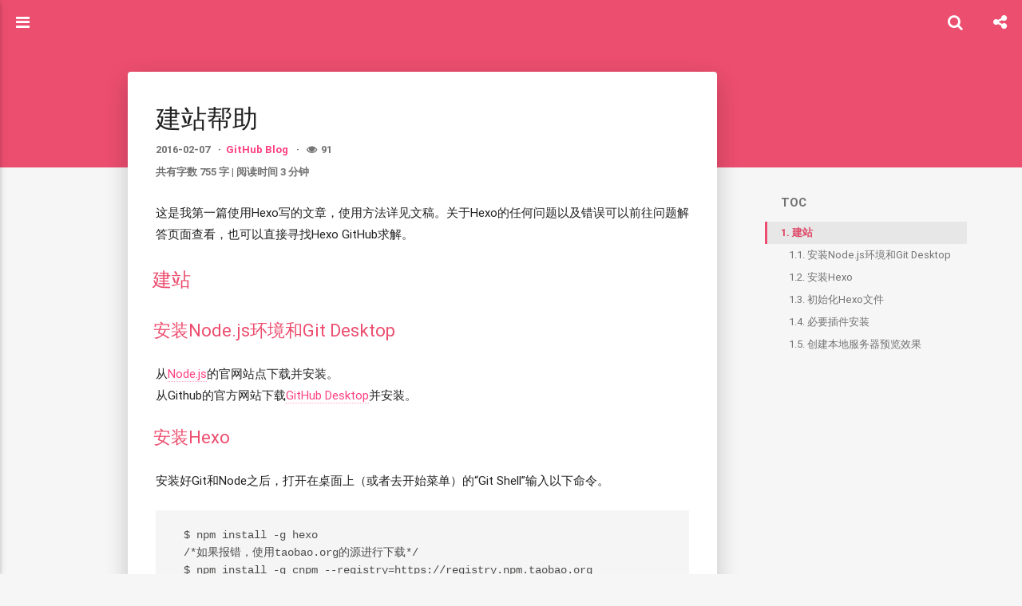

--- FILE ---
content_type: text/html; charset=utf-8
request_url: https://neko.ayaka.moe/2016/02/07/001/
body_size: 5845
content:
<!DOCTYPE html>
<html>
<head>
    

    

    



    <meta charset="utf-8">
    
    
    
    
    <title>建站帮助 | 喵 | 欢迎光临喵~</title>
    <meta name="viewport" content="width=device-width, initial-scale=1, maximum-scale=1">
    
    <meta name="theme-color" content="#EC4E6F">
    
    
    <meta name="keywords" content="指南,Hexo,建站,GitHub Blog">
    <meta name="description" content="这是我第一篇使用Hexo写的文章，使用方法详见文稿。关于Hexo的任何问题以及错误可以前往问题解答页面查看，也可以直接寻找Hexo GitHub求解。 建站安装Node.js环境和Git Desktop从Node.js的官网站点下载并安装。从Github的官方网站下载GitHub Desktop并安装。 安装Hexo安装好Git和Node之后，打开在桌面上（或者去开始菜单）的“Git Shell”">
<meta property="og:type" content="article">
<meta property="og:title" content="建站帮助">
<meta property="og:url" content="https://neko.ayaka.moe/2016/02/07/001/index.html">
<meta property="og:site_name" content="喵">
<meta property="og:description" content="这是我第一篇使用Hexo写的文章，使用方法详见文稿。关于Hexo的任何问题以及错误可以前往问题解答页面查看，也可以直接寻找Hexo GitHub求解。 建站安装Node.js环境和Git Desktop从Node.js的官网站点下载并安装。从Github的官方网站下载GitHub Desktop并安装。 安装Hexo安装好Git和Node之后，打开在桌面上（或者去开始菜单）的“Git Shell”">
<meta property="og:locale" content="zh_CN">
<meta property="article:published_time" content="2016-02-07T11:20:30.000Z">
<meta property="article:modified_time" content="2016-09-15T10:09:01.000Z">
<meta property="article:author" content="Ayaka Neko">
<meta property="article:tag" content="指南">
<meta property="article:tag" content="Hexo">
<meta property="article:tag" content="建站">
<meta property="article:tag" content="GitHub Blog">
<meta name="twitter:card" content="summary">
    
        <link rel="alternate" type="application/atom+xml" title="喵" href="/atom.xml">
    
    <link rel="shortcut icon" href="/favicon.jpg">
    <link rel="stylesheet" href="/css/style.css?v=1.7.2">
    <script>window.lazyScripts=[]</script>

    <!-- custom head -->
    

<meta name="generator" content="Hexo 4.2.1"></head>

<body>
    <div id="loading" class="active"></div>

    <aside id="menu" class="hide" >
  <div class="inner flex-row-vertical">
    <a href="javascript:;" class="header-icon waves-effect waves-circle waves-light" id="menu-off">
        <i class="icon icon-lg icon-close"></i>
    </a>
    <div class="brand-wrap" style="background-image:url(/img/brand.png)">
      <div class="brand">
        <a href="/" class="avatar waves-effect waves-circle waves-light">
          <img src="/img/avatar.jpg">
        </a>
        <hgroup class="introduce">
          <h5 class="nickname">Ayaka Neko</h5>
          <a href="mailto:neko@ayaka.moe" title="neko@ayaka.moe" class="mail">neko@ayaka.moe</a>
        </hgroup>
      </div>
    </div>
    <div class="scroll-wrap flex-col">
      <ul class="nav">
        
            <li class="waves-block waves-effect">
              <a href="/"  >
                <i class="icon icon-lg icon-home"></i>
                主页
              </a>
            </li>
        
            <li class="waves-block waves-effect">
              <a href="/archives"  >
                <i class="icon icon-lg icon-archives"></i>
                所有文章
              </a>
            </li>
        
            <li class="waves-block waves-effect">
              <a href="/tags"  >
                <i class="icon icon-lg icon-tags"></i>
                好多标签
              </a>
            </li>
        
            <li class="waves-block waves-effect">
              <a href="/categories"  >
                <i class="icon icon-lg icon-th-list"></i>
                各个分类
              </a>
            </li>
        
            <li class="waves-block waves-effect">
              <a href="/about"  >
                <i class="icon icon-lg icon-heart"></i>
                关于猫猫
              </a>
            </li>
        
            <li class="waves-block waves-effect">
              <a href="https://github.com/nekomeowww" target="_blank" >
                <i class="icon icon-lg icon-github"></i>
                Github
              </a>
            </li>
        
            <li class="waves-block waves-effect">
              <a href="https://twitter.com/ayakaneko" target="_blank" >
                <i class="icon icon-lg icon-twitter"></i>
                Twitter
              </a>
            </li>
        
            <li class="waves-block waves-effect">
              <a href="https://steamcommunity.com/id/ayakaneko" target="_blank" >
                <i class="icon icon-lg icon-steam"></i>
                Steam
              </a>
            </li>
        
      </ul>
    </div>
  </div>
</aside>

    <main id="main">
        <header class="top-header" id="header">
    <div class="flex-row">
        <a href="javascript:;" class="header-icon waves-effect waves-circle waves-light on" id="menu-toggle">
          <i class="icon icon-lg icon-navicon"></i>
        </a>
        <div class="flex-col header-title ellipsis">建站帮助</div>
        
        <div class="search-wrap" id="search-wrap">
            <a href="javascript:;" class="header-icon waves-effect waves-circle waves-light" id="back">
                <i class="icon icon-lg icon-chevron-left"></i>
            </a>
            <input type="text" id="key" class="search-input" autocomplete="off" placeholder="输入感兴趣的关键字">
            <a href="javascript:;" class="header-icon waves-effect waves-circle waves-light" id="search">
                <i class="icon icon-lg icon-search"></i>
            </a>
        </div>
        
        
        <a href="javascript:;" class="header-icon waves-effect waves-circle waves-light" id="menuShare">
            <i class="icon icon-lg icon-share-alt"></i>
        </a>
        
    </div>
</header>
<header class="content-header post-header">

    <div class="container fade-scale">
        <h1 class="title">建站帮助</h1>
        <h5 class="subtitle">
            
                <time datetime="2016-02-07T11:20:30.000Z" itemprop="datePublished" class="page-time">
  2016-02-07
</time>


	<ul class="article-category-list"><li class="article-category-list-item"><a class="article-category-list-link" href="/categories/GitHub-Blog/">GitHub Blog</a></li></ul>

            
        </h5>
    </div>

    


</header>


<div class="container body-wrap">
    
    <aside class="post-widget">
        <nav class="post-toc-wrap post-toc-shrink" id="post-toc">
            <h4>TOC</h4>
            <ol class="post-toc"><li class="post-toc-item post-toc-level-1"><a class="post-toc-link" href="#建站"><span class="post-toc-number">1.</span> <span class="post-toc-text">建站</span></a><ol class="post-toc-child"><li class="post-toc-item post-toc-level-2"><a class="post-toc-link" href="#安装Node-js环境和Git-Desktop"><span class="post-toc-number">1.1.</span> <span class="post-toc-text">安装Node.js环境和Git Desktop</span></a></li><li class="post-toc-item post-toc-level-2"><a class="post-toc-link" href="#安装Hexo"><span class="post-toc-number">1.2.</span> <span class="post-toc-text">安装Hexo</span></a></li><li class="post-toc-item post-toc-level-2"><a class="post-toc-link" href="#初始化Hexo文件"><span class="post-toc-number">1.3.</span> <span class="post-toc-text">初始化Hexo文件</span></a></li><li class="post-toc-item post-toc-level-2"><a class="post-toc-link" href="#必要插件安装"><span class="post-toc-number">1.4.</span> <span class="post-toc-text">必要插件安装</span></a></li><li class="post-toc-item post-toc-level-2"><a class="post-toc-link" href="#创建本地服务器预览效果"><span class="post-toc-number">1.5.</span> <span class="post-toc-text">创建本地服务器预览效果</span></a></li></ol></li></ol>
        </nav>
    </aside>


<article id="post-001"
  class="post-article article-type-post fade" itemprop="blogPost">

    <div class="post-card">
        <h1 class="post-card-title">建站帮助</h1>
        <div class="post-meta">
            <time class="post-time" title="2016-02-07 19:20:30" datetime="2016-02-07T11:20:30.000Z"  itemprop="datePublished">2016-02-07</time>

            
	<ul class="article-category-list"><li class="article-category-list-item"><a class="article-category-list-link" href="/categories/GitHub-Blog/">GitHub Blog</a></li></ul>



            
<span id="busuanzi_container_page_pv" title="文章总阅读量" style='display:none'>
    <i class="icon icon-eye icon-pr"></i><span id="busuanzi_value_page_pv"></span>
</span>


            <br>
            <br>
            共有字数 755 字 | 阅读时间 3 分钟
        </div>
        <div class="post-content" id="post-content" itemprop="postContent">
            <p>这是我第一篇使用Hexo写的文章，使用方法详见文稿。关于Hexo的任何问题以及错误可以前往问题解答页面查看，也可以直接寻找Hexo GitHub求解。</p>
<h1 id="建站"><a href="#建站" class="headerlink" title="建站"></a>建站</h1><h2 id="安装Node-js环境和Git-Desktop"><a href="#安装Node-js环境和Git-Desktop" class="headerlink" title="安装Node.js环境和Git Desktop"></a>安装Node.js环境和Git Desktop</h2><p>从<a href="https://nodejs.org/en/" target="_blank" rel="noopener">Node.js</a>的官网站点下载并安装。<br>从Github的官方网站下载<a href="https://desktop.github.com/" target="_blank" rel="noopener">GitHub Desktop</a>并安装。</p>
<h2 id="安装Hexo"><a href="#安装Hexo" class="headerlink" title="安装Hexo"></a>安装Hexo</h2><p>安装好Git和Node之后，打开在桌面上（或者去开始菜单）的“Git Shell”输入以下命令。</p>
<pre><code>$ npm install -g hexo
/*如果报错，使用taobao.org的源进行下载*/
$ npm install -g cnpm --registry=https://registry.npm.taobao.org
/*下面的命令行一定要运行*/
$ npm install hexo --save
</code></pre><p>安装完成后，根据自己喜好建立目录（如I:\fanff0324\GitHub\hexo），进入Git Shell切换到该路径下I:\fanff0324\GitHub\hexo执行以下指令</p>
<pre><code># 切换路径的方法是
$ cd 你的路径
# 比如我的是I:\fanff0324\GitHub\hexo我可以这样切换：
$ cd I:\fanff0324\GitHub\hexo
</code></pre><a id="more"></a>
<h2 id="初始化Hexo文件"><a href="#初始化Hexo文件" class="headerlink" title="初始化Hexo文件"></a>初始化Hexo文件</h2><p>安装 Hexo 完成后，请执行下列命令，Hexo 将会在指定文件夹中新建所需要的文件。</p>
<pre><code>$ hexo init &lt;folder&gt;
$ cd &lt;folder&gt;
$ npm install
/*初始化过程应该会很快，初始化完成后，在文件管理器中根目录应该是这个样子的（_drafts文件夹可能不存在，可以手动创建）*/
.
├── _config.yml
├── package.json
├── scaffolds
├── scripts
├── source
|      ├── _drafts
|      └── _posts
└── themes
</code></pre><h2 id="必要插件安装"><a href="#必要插件安装" class="headerlink" title="必要插件安装"></a>必要插件安装</h2><pre><code>$ npm install hexo-generator-index --save  /*主页生成插件*/
$ npm install hexo-generator-archive --save  /*归档页面以及侧边栏生成插件*/
$ npm install hexo-generator-category --save  /*分类以及侧边栏生成插件*/
$ npm install hexo-generator-tag --save  /*标签插件*/
$ npm install hexo-server --save  /*本地预览模式插件*/
$ npm install hexo-deployer-git --save  /*GitHub部署插件*/
$ npm install hexo-deployer-heroku --save  /*Herku部署插件*/
$ npm install hexo-deployer-rsync --save  /*Rsync部署插件*/
$ npm install hexo-deployer-openshift --save  /*OpenShift部署插件*/
$ npm install hexo-renderer-marked@0.2 --save  /*marked渲染器*/
$ npm install hexo-renderer-stylus@0.2 --save  /*stylus渲染器*/
$ npm install hexo-generator-feed@1 --save  /*RSS订阅Feed生成插件*/
$ npm install hexo-generator-sitemap@1 --save  /*导航栏以及地图布局生成插件*/
$ npm install hexo generator-search --save  /*站内搜索插件*/
$ npm install hexo-tag-owl --save /*媒体Tag插件*/
$ npm install hexo-admin --save  /*本地内容管理插件（这个是我知道的最早的一个管理插件）*/
$ npm install hexo-hey --save  /*本地内容管理插件（这个是我目前觉得最好用的，指令不同，可以交叉使用）*/
</code></pre><p>如果没有安装好插件，下面的命令以及网页渲染会有一定问题。</p>
<h2 id="创建本地服务器预览效果"><a href="#创建本地服务器预览效果" class="headerlink" title="创建本地服务器预览效果"></a>创建本地服务器预览效果</h2><p>继续执行以下命令</p>
<pre><code>$ hexo server
/*简洁命令是*/
$ hexo s
/*等待你看到这个反馈*/
$ Hexo is running at http://localhost:4000/. Press Ctrl+C to stop.
</code></pre><p>现在可以在在浏览器中输入localhost:4000查看预览效果。如果要停止服务器，按下Ctrl+C即可。</p>
<p>以上内容来自<a href="http://wsgzao.github.io/post/hexo-guide/" target="_blank" rel="noopener">wsgzao</a>提供的指南。<br>更多内容请等待更新，会包括问题修复，文件管理等等。</p>

        </div>

        <blockquote class="post-copyright">
    
    <div class="content">
        
<span class="post-time">
    最后更新时间：<time datetime="2016-09-15T10:09:01.000Z" itemprop="dateUpdated">2016-09-15 18:09:01</time>
</span><br>


        
        永久链接：<a href="/2016/02/07/001/" target="_blank" rel="external">https://neko.ayaka.moe/2016/02/07/001/</a><br>你相信命运是可以被改变的吗？
        
    </div>
    
    <footer>
        <a href="https://neko.ayaka.moe">
            <img src="/img/avatar.jpg" alt="Ayaka Neko">
            Ayaka Neko
        </a>
    </footer>
</blockquote>

        


        <div class="post-footer">
            
	<ul class="article-tag-list" itemprop="keywords"><li class="article-tag-list-item"><a class="article-tag-list-link" href="/tags/GitHub-Blog/" rel="tag">GitHub Blog</a></li><li class="article-tag-list-item"><a class="article-tag-list-link" href="/tags/Hexo/" rel="tag">Hexo</a></li><li class="article-tag-list-item"><a class="article-tag-list-link" href="/tags/%E5%BB%BA%E7%AB%99/" rel="tag">建站</a></li><li class="article-tag-list-item"><a class="article-tag-list-link" href="/tags/%E6%8C%87%E5%8D%97/" rel="tag">指南</a></li></ul>


            
<div class="page-share-wrap">
    

<div class="page-share" id="pageShare">
    <ul class="reset share-icons">
      <li>
        <a class="weibo share-sns" target="_blank" href="http://service.weibo.com/share/share.php?url=https://neko.ayaka.moe/2016/02/07/001/&title=《建站帮助》 — 喵&pic=https://neko.ayaka.moe/img/avatar.jpg" data-title="微博">
          <i class="icon icon-weibo"></i>
        </a>
      </li>
      <li>
        <a class="weixin share-sns wxFab" href="javascript:;" data-title="微信">
          <i class="icon icon-weixin"></i>
        </a>
      </li>
      <li>
        <a class="qq share-sns" target="_blank" href="http://connect.qq.com/widget/shareqq/index.html?url=https://neko.ayaka.moe/2016/02/07/001/&title=《建站帮助》 — 喵&source=这是我第一篇使用Hexo写的文章，使用方法详见文稿。关于Hexo的任何问题以及错误可以前往问题解答页面查看，也可以直接寻找Hexo GitHub求解。
建..." data-title=" QQ">
          <i class="icon icon-qq"></i>
        </a>
      </li>
      <li>
        <a class="facebook share-sns" target="_blank" href="https://www.facebook.com/sharer/sharer.php?u=https://neko.ayaka.moe/2016/02/07/001/" data-title=" Facebook">
          <i class="icon icon-facebook"></i>
        </a>
      </li>
      <li>
        <a class="twitter share-sns" target="_blank" href="https://twitter.com/intent/tweet?text=《建站帮助》 — 喵&url=https://neko.ayaka.moe/2016/02/07/001/&via=https://neko.ayaka.moe" data-title=" Twitter">
          <i class="icon icon-twitter"></i>
        </a>
      </li>
    </ul>
 </div>



    <a href="javascript:;" id="shareFab" class="page-share-fab waves-effect waves-circle">
        <i class="icon icon-share-alt icon-lg"></i>
    </a>
</div>



        </div>
    </div>

    
<nav class="post-nav flex-row flex-justify-between">
  
    <div class="waves-block waves-effect prev">
      <a href="/2016/02/07/002/" id="post-prev" class="post-nav-link">
        <div class="tips"><i class="icon icon-angle-left icon-lg icon-pr"></i> 前一页</div>
        <h4 class="title">建站帮助（二）·插件</h4>
      </a>
    </div>
  

  
    <div class="waves-block waves-effect next">
      <a href="/2016/01/04/996/" id="post-next" class="post-nav-link">
        <div class="tips">后一页 <i class="icon icon-angle-right icon-lg icon-pl"></i></div>
        <h4 class="title">无题</h4>
      </a>
    </div>
  
</nav>



    


<section class="comments" id="comments">
    <div id="disqus_thread"></div>
    <script>
    var disqus_shortname = 'fanff0324';
    lazyScripts.push('//' + disqus_shortname + '.disqus.com/embed.js')
    </script>
    <noscript>Please enable JavaScript to view the <a href="https://disqus.com/?ref_noscript" target="_blank" rel="noopener">comments powered by Disqus.</a></noscript>
</section>



















</article>



</div>
<script src="https://unpkg.com/fanlocker/dist/fanlocker.js"></script>
<script>
  let fl = new FanLocker({
    clientId: '082228580745414',
    clientSecret: '81214de3ddbd2bac'
  })
</script>
        <footer class="footer">
    <div class="top">
        
<p>
    <span id="busuanzi_container_site_uv" style='display:none'>
        站点总访客数：<span id="busuanzi_value_site_uv"></span>
    </span>
    <span id="busuanzi_container_site_pv" style='display:none'>
        站点总访问量：<span id="busuanzi_value_site_pv"></span>
    </span>
</p>


        <p>
            
                <span><a href="/atom.xml" target="_blank" class="rss" title="rss"><i class="icon icon-lg icon-rss"></i></a></span>
            
            <span>博客内容遵循 <a rel="license noopener" href="https://creativecommons.org/licenses/by-nc-sa/4.0/deed.zh" target="_blank">知识共享 署名 - 非商业性 - 相同方式共享 4.0 国际协议</a></span>
            <br>
        </p>
    </div>
    <div class="bottom">
        <p>
            <span>全站共有 53.2k 字</span>
            <span>Ayaka Neko &copy; 2013 - 2021</span>
            <span>
                
                Power by <a href="http://hexo.io/" target="_blank">Hexo</a> Theme <a href="https://github.com/yscoder/hexo-theme-indigo" target="_blank">indigo</a>
            </span>
        </p>
    </div>
</footer>

    </main>
    <div class="mask" id="mask"></div>
<a href="javascript:;" id="gotop" class="waves-effect waves-circle waves-light"><span class="icon icon-lg icon-chevron-up"></span></a>



<div class="global-share" id="globalShare">
    <ul class="reset share-icons">
      <li>
        <a class="weibo share-sns" target="_blank" href="http://service.weibo.com/share/share.php?url=https://neko.ayaka.moe/2016/02/07/001/&title=《建站帮助》 — 喵&pic=https://neko.ayaka.moe/img/avatar.jpg" data-title="微博">
          <i class="icon icon-weibo"></i>
        </a>
      </li>
      <li>
        <a class="weixin share-sns wxFab" href="javascript:;" data-title="微信">
          <i class="icon icon-weixin"></i>
        </a>
      </li>
      <li>
        <a class="qq share-sns" target="_blank" href="http://connect.qq.com/widget/shareqq/index.html?url=https://neko.ayaka.moe/2016/02/07/001/&title=《建站帮助》 — 喵&source=这是我第一篇使用Hexo写的文章，使用方法详见文稿。关于Hexo的任何问题以及错误可以前往问题解答页面查看，也可以直接寻找Hexo GitHub求解。
建..." data-title=" QQ">
          <i class="icon icon-qq"></i>
        </a>
      </li>
      <li>
        <a class="facebook share-sns" target="_blank" href="https://www.facebook.com/sharer/sharer.php?u=https://neko.ayaka.moe/2016/02/07/001/" data-title=" Facebook">
          <i class="icon icon-facebook"></i>
        </a>
      </li>
      <li>
        <a class="twitter share-sns" target="_blank" href="https://twitter.com/intent/tweet?text=《建站帮助》 — 喵&url=https://neko.ayaka.moe/2016/02/07/001/&via=https://neko.ayaka.moe" data-title=" Twitter">
          <i class="icon icon-twitter"></i>
        </a>
      </li>
    </ul>
 </div>


<div class="page-modal wx-share" id="wxShare">
    <a class="close" href="javascript:;"><i class="icon icon-close"></i></a>
    <p>扫一扫，分享到微信</p>
    <img src="//api.qrserver.com/v1/create-qr-code/?data=https://neko.ayaka.moe/2016/02/07/001/" alt="微信分享二维码">
</div>




    <script src="//cdn.bootcss.com/node-waves/0.7.4/waves.min.js"></script>
<script>
var BLOG = { ROOT: '/', SHARE: true, REWARD: false };


</script>

<script src="/js/main.min.js?v=1.7.2"></script>


<div class="search-panel" id="search-panel">
    <ul class="search-result" id="search-result"></ul>
</div>
<template id="search-tpl">
<li class="item">
    <a href="{path}" class="waves-block waves-effect">
        <div class="title ellipsis" title="{title}">{title}</div>
        <div class="flex-row flex-middle">
            <div class="tags ellipsis">
                {tags}
            </div>
            <time class="flex-col time">{date}</time>
        </div>
    </a>
</li>
</template>

<script src="/js/search.min.js?v=1.7.2" async></script>






<script async src="//busuanzi.ibruce.info/busuanzi/2.3/busuanzi.pure.mini.js"></script>



<script>
(function() {
    var OriginTitile = document.title, titleTime;
    document.addEventListener('visibilitychange', function() {
        if (document.hidden) {
            document.title = '在这里等你回来哦';
            clearTimeout(titleTime);
        } else {
            document.title = '欢迎回来呢！';
            titleTime = setTimeout(function() {
                document.title = OriginTitile;
            },2000);
        }
    });
})();
</script>



</body>
</html>


--- FILE ---
content_type: text/css; charset=utf-8
request_url: https://neko.ayaka.moe/css/style.css?v=1.7.2
body_size: 15091
content:
@font-face{font-family:"Roboto";src:local('Roboto Thin'),local('Roboto-Thin'),url("fonts/roboto/Roboto-Thin.woff2") format("woff2"),url("fonts/roboto/Roboto-Thin.woff") format("woff"),url("fonts/roboto/Roboto-Thin.ttf") format("truetype");font-weight:200}@font-face{font-family:"Roboto";src:local('Roboto Light'),local('Roboto-Light'),url("fonts/roboto/Roboto-Light.woff2") format("woff2"),url("fonts/roboto/Roboto-Light.woff") format("woff"),url("fonts/roboto/Roboto-Light.ttf") format("truetype");font-weight:300}@font-face{font-family:"Roboto";src:local('Roboto Regular'),local('Roboto-Regular'),url("fonts/roboto/Roboto-Regular.woff2") format("woff2"),url("fonts/roboto/Roboto-Regular.woff") format("woff"),url("fonts/roboto/Roboto-Regular.ttf") format("truetype");font-weight:400}@font-face{font-family:"Roboto";src:local('Roboto Medium'),local('Roboto-Medium'),url("fonts/roboto/Roboto-Medium.woff2") format("woff2"),url("fonts/roboto/Roboto-Medium.woff") format("woff"),url("fonts/roboto/Roboto-Medium.ttf") format("truetype");font-weight:500}@font-face{font-family:"Roboto";src:local('Roboto Bold'),local('Roboto-Bold'),url("fonts/roboto/Roboto-Bold.woff2") format("woff2"),url("fonts/roboto/Roboto-Bold.woff") format("woff"),url("fonts/roboto/Roboto-Bold.ttf") format("truetype");font-weight:700}/*!
 *  Font Awesome 4.6.3 by @davegandy - http://fontawesome.io - @fontawesome
 *  License - http://fontawesome.io/license (Font: SIL OFL 1.1, CSS: MIT License)
 */@font-face{font-family:'FontAwesome';src:url('fonts/fontawesome/fontawesome-webfont.woff2') format('woff2'),url('fonts/fontawesome/fontawesome-webfont.woff') format('woff'),url('fonts/fontawesome/fontawesome-webfont.ttf') format('truetype');font-weight:normal;font-style:normal}.icon{display:inline-block;font-family:'FontAwesome';font-size:1em;text-rendering:auto;-webkit-font-smoothing:antialiased;-moz-osx-font-smoothing:grayscale}.icon-lg{font-size:1.33333333em;line-height:.75em;vertical-align:-15%}.icon-2x{font-size:2em}.icon-3x{font-size:3em}.icon-4x{font-size:4em}.icon-5x{font-size:5em}.icon-pl{padding-left:5px}.icon-pr{padding-right:5px}.icon-glass:before{content:"\f000"}.icon-music:before{content:"\f001"}.icon-search:before{content:"\f002"}.icon-envelope-o:before{content:"\f003"}.icon-heart:before{content:"\f004"}.icon-star:before{content:"\f005"}.icon-star-o:before{content:"\f006"}.icon-user:before{content:"\f007"}.icon-film:before{content:"\f008"}.icon-th-large:before{content:"\f009"}.icon-th:before{content:"\f00a"}.icon-th-list:before{content:"\f00b"}.icon-check:before{content:"\f00c"}.icon-remove:before,.icon-close:before,.icon-times:before{content:"\f00d"}.icon-search-plus:before{content:"\f00e"}.icon-search-minus:before{content:"\f010"}.icon-power-off:before{content:"\f011"}.icon-signal:before{content:"\f012"}.icon-gear:before,.icon-cog:before{content:"\f013"}.icon-trash-o:before{content:"\f014"}.icon-home:before{content:"\f015"}.icon-file-o:before{content:"\f016"}.icon-clock-o:before{content:"\f017"}.icon-road:before{content:"\f018"}.icon-download:before{content:"\f019"}.icon-arrow-circle-o-down:before{content:"\f01a"}.icon-arrow-circle-o-up:before{content:"\f01b"}.icon-inbox:before{content:"\f01c"}.icon-play-circle-o:before{content:"\f01d"}.icon-rotate-right:before,.icon-repeat:before{content:"\f01e"}.icon-refresh:before{content:"\f021"}.icon-list-alt:before{content:"\f022"}.icon-lock:before{content:"\f023"}.icon-flag:before{content:"\f024"}.icon-headphones:before{content:"\f025"}.icon-volume-off:before{content:"\f026"}.icon-volume-down:before{content:"\f027"}.icon-volume-up:before{content:"\f028"}.icon-qrcode:before{content:"\f029"}.icon-barcode:before{content:"\f02a"}.icon-tag:before{content:"\f02b"}.icon-tags:before{content:"\f02c"}.icon-book:before{content:"\f02d"}.icon-bookmark:before{content:"\f02e"}.icon-print:before{content:"\f02f"}.icon-camera:before{content:"\f030"}.icon-font:before{content:"\f031"}.icon-bold:before{content:"\f032"}.icon-italic:before{content:"\f033"}.icon-text-height:before{content:"\f034"}.icon-text-width:before{content:"\f035"}.icon-align-left:before{content:"\f036"}.icon-align-center:before{content:"\f037"}.icon-align-right:before{content:"\f038"}.icon-align-justify:before{content:"\f039"}.icon-list:before{content:"\f03a"}.icon-dedent:before,.icon-outdent:before{content:"\f03b"}.icon-indent:before{content:"\f03c"}.icon-video-camera:before{content:"\f03d"}.icon-photo:before,.icon-image:before,.icon-picture-o:before{content:"\f03e"}.icon-pencil:before{content:"\f040"}.icon-map-marker:before{content:"\f041"}.icon-adjust:before{content:"\f042"}.icon-tint:before{content:"\f043"}.icon-edit:before,.icon-pencil-square-o:before{content:"\f044"}.icon-share-square-o:before{content:"\f045"}.icon-check-square-o:before{content:"\f046"}.icon-arrows:before{content:"\f047"}.icon-step-backward:before{content:"\f048"}.icon-fast-backward:before{content:"\f049"}.icon-backward:before{content:"\f04a"}.icon-play:before{content:"\f04b"}.icon-pause:before{content:"\f04c"}.icon-stop:before{content:"\f04d"}.icon-forward:before{content:"\f04e"}.icon-fast-forward:before{content:"\f050"}.icon-step-forward:before{content:"\f051"}.icon-eject:before{content:"\f052"}.icon-chevron-left:before{content:"\f053"}.icon-chevron-right:before{content:"\f054"}.icon-plus-circle:before{content:"\f055"}.icon-minus-circle:before{content:"\f056"}.icon-times-circle:before{content:"\f057"}.icon-check-circle:before{content:"\f058"}.icon-question-circle:before{content:"\f059"}.icon-info-circle:before{content:"\f05a"}.icon-crosshairs:before{content:"\f05b"}.icon-times-circle-o:before{content:"\f05c"}.icon-check-circle-o:before{content:"\f05d"}.icon-ban:before{content:"\f05e"}.icon-arrow-left:before{content:"\f060"}.icon-arrow-right:before{content:"\f061"}.icon-arrow-up:before{content:"\f062"}.icon-arrow-down:before{content:"\f063"}.icon-mail-forward:before,.icon-share:before{content:"\f064"}.icon-expand:before{content:"\f065"}.icon-compress:before{content:"\f066"}.icon-plus:before{content:"\f067"}.icon-minus:before{content:"\f068"}.icon-asterisk:before{content:"\f069"}.icon-exclamation-circle:before{content:"\f06a"}.icon-gift:before{content:"\f06b"}.icon-leaf:before{content:"\f06c"}.icon-fire:before{content:"\f06d"}.icon-eye:before{content:"\f06e"}.icon-eye-slash:before{content:"\f070"}.icon-warning:before,.icon-exclamation-triangle:before{content:"\f071"}.icon-plane:before{content:"\f072"}.icon-calendar:before{content:"\f073"}.icon-random:before{content:"\f074"}.icon-comment:before{content:"\f075"}.icon-magnet:before{content:"\f076"}.icon-chevron-up:before{content:"\f077"}.icon-chevron-down:before{content:"\f078"}.icon-retweet:before{content:"\f079"}.icon-shopping-cart:before{content:"\f07a"}.icon-folder:before{content:"\f07b"}.icon-folder-open:before{content:"\f07c"}.icon-arrows-v:before{content:"\f07d"}.icon-arrows-h:before{content:"\f07e"}.icon-bar-chart-o:before,.icon-bar-chart:before{content:"\f080"}.icon-twitter-square:before{content:"\f081"}.icon-facebook-square:before{content:"\f082"}.icon-camera-retro:before{content:"\f083"}.icon-key:before{content:"\f084"}.icon-gears:before,.icon-cogs:before{content:"\f085"}.icon-comments:before{content:"\f086"}.icon-thumbs-o-up:before{content:"\f087"}.icon-thumbs-o-down:before{content:"\f088"}.icon-star-half:before{content:"\f089"}.icon-heart-o:before{content:"\f08a"}.icon-sign-out:before{content:"\f08b"}.icon-linkedin-square:before{content:"\f08c"}.icon-thumb-tack:before{content:"\f08d"}.icon-external-link:before{content:"\f08e"}.icon-sign-in:before{content:"\f090"}.icon-trophy:before{content:"\f091"}.icon-github-square:before{content:"\f092"}.icon-upload:before{content:"\f093"}.icon-lemon-o:before{content:"\f094"}.icon-phone:before{content:"\f095"}.icon-square-o:before{content:"\f096"}.icon-bookmark-o:before{content:"\f097"}.icon-phone-square:before{content:"\f098"}.icon-twitter:before{content:"\f099"}.icon-facebook-f:before,.icon-facebook:before{content:"\f09a"}.icon-github:before{content:"\f09b"}.icon-unlock:before{content:"\f09c"}.icon-credit-card:before{content:"\f09d"}.icon-feed:before,.icon-rss:before{content:"\f09e"}.icon-hdd-o:before{content:"\f0a0"}.icon-bullhorn:before{content:"\f0a1"}.icon-bell:before{content:"\f0f3"}.icon-certificate:before{content:"\f0a3"}.icon-hand-o-right:before{content:"\f0a4"}.icon-hand-o-left:before{content:"\f0a5"}.icon-hand-o-up:before{content:"\f0a6"}.icon-hand-o-down:before{content:"\f0a7"}.icon-arrow-circle-left:before{content:"\f0a8"}.icon-arrow-circle-right:before{content:"\f0a9"}.icon-arrow-circle-up:before{content:"\f0aa"}.icon-arrow-circle-down:before{content:"\f0ab"}.icon-globe:before{content:"\f0ac"}.icon-wrench:before{content:"\f0ad"}.icon-tasks:before{content:"\f0ae"}.icon-filter:before{content:"\f0b0"}.icon-briefcase:before{content:"\f0b1"}.icon-arrows-alt:before{content:"\f0b2"}.icon-group:before,.icon-users:before{content:"\f0c0"}.icon-chain:before,.icon-link:before{content:"\f0c1"}.icon-cloud:before{content:"\f0c2"}.icon-flask:before{content:"\f0c3"}.icon-cut:before,.icon-scissors:before{content:"\f0c4"}.icon-copy:before,.icon-files-o:before{content:"\f0c5"}.icon-paperclip:before{content:"\f0c6"}.icon-save:before,.icon-floppy-o:before{content:"\f0c7"}.icon-square:before{content:"\f0c8"}.icon-navicon:before,.icon-reorder:before,.icon-bars:before{content:"\f0c9"}.icon-list-ul:before{content:"\f0ca"}.icon-list-ol:before{content:"\f0cb"}.icon-strikethrough:before{content:"\f0cc"}.icon-underline:before{content:"\f0cd"}.icon-table:before{content:"\f0ce"}.icon-magic:before{content:"\f0d0"}.icon-truck:before{content:"\f0d1"}.icon-pinterest:before{content:"\f0d2"}.icon-pinterest-square:before{content:"\f0d3"}.icon-google-plus-square:before{content:"\f0d4"}.icon-google-plus:before{content:"\f0d5"}.icon-money:before{content:"\f0d6"}.icon-caret-down:before{content:"\f0d7"}.icon-caret-up:before{content:"\f0d8"}.icon-caret-left:before{content:"\f0d9"}.icon-caret-right:before{content:"\f0da"}.icon-columns:before{content:"\f0db"}.icon-unsorted:before,.icon-sort:before{content:"\f0dc"}.icon-sort-down:before,.icon-sort-desc:before{content:"\f0dd"}.icon-sort-up:before,.icon-sort-asc:before{content:"\f0de"}.icon-envelope:before{content:"\f0e0"}.icon-linkedin:before{content:"\f0e1"}.icon-rotate-left:before,.icon-undo:before{content:"\f0e2"}.icon-legal:before,.icon-gavel:before{content:"\f0e3"}.icon-dashboard:before,.icon-tachometer:before{content:"\f0e4"}.icon-comment-o:before{content:"\f0e5"}.icon-comments-o:before{content:"\f0e6"}.icon-flash:before,.icon-bolt:before{content:"\f0e7"}.icon-sitemap:before{content:"\f0e8"}.icon-umbrella:before{content:"\f0e9"}.icon-paste:before,.icon-clipboard:before{content:"\f0ea"}.icon-lightbulb-o:before{content:"\f0eb"}.icon-exchange:before{content:"\f0ec"}.icon-cloud-download:before{content:"\f0ed"}.icon-cloud-upload:before{content:"\f0ee"}.icon-user-md:before{content:"\f0f0"}.icon-stethoscope:before{content:"\f0f1"}.icon-suitcase:before{content:"\f0f2"}.icon-bell-o:before{content:"\f0a2"}.icon-coffee:before{content:"\f0f4"}.icon-cutlery:before{content:"\f0f5"}.icon-file-text-o:before{content:"\f0f6"}.icon-building-o:before{content:"\f0f7"}.icon-hospital-o:before{content:"\f0f8"}.icon-ambulance:before{content:"\f0f9"}.icon-medkit:before{content:"\f0fa"}.icon-fighter-jet:before{content:"\f0fb"}.icon-beer:before{content:"\f0fc"}.icon-h-square:before{content:"\f0fd"}.icon-plus-square:before{content:"\f0fe"}.icon-angle-double-left:before{content:"\f100"}.icon-angle-double-right:before{content:"\f101"}.icon-angle-double-up:before{content:"\f102"}.icon-angle-double-down:before{content:"\f103"}.icon-angle-left:before{content:"\f104"}.icon-angle-right:before{content:"\f105"}.icon-angle-up:before{content:"\f106"}.icon-angle-down:before{content:"\f107"}.icon-desktop:before{content:"\f108"}.icon-laptop:before{content:"\f109"}.icon-tablet:before{content:"\f10a"}.icon-mobile-phone:before,.icon-mobile:before{content:"\f10b"}.icon-circle-o:before{content:"\f10c"}.icon-quote-left:before{content:"\f10d"}.icon-quote-right:before{content:"\f10e"}.icon-spinner:before{content:"\f110"}.icon-circle:before{content:"\f111"}.icon-mail-reply:before,.icon-reply:before{content:"\f112"}.icon-github-alt:before{content:"\f113"}.icon-folder-o:before{content:"\f114"}.icon-folder-open-o:before{content:"\f115"}.icon-smile-o:before{content:"\f118"}.icon-frown-o:before{content:"\f119"}.icon-meh-o:before{content:"\f11a"}.icon-gamepad:before{content:"\f11b"}.icon-keyboard-o:before{content:"\f11c"}.icon-flag-o:before{content:"\f11d"}.icon-flag-checkered:before{content:"\f11e"}.icon-terminal:before{content:"\f120"}.icon-code:before{content:"\f121"}.icon-mail-reply-all:before,.icon-reply-all:before{content:"\f122"}.icon-star-half-empty:before,.icon-star-half-full:before,.icon-star-half-o:before{content:"\f123"}.icon-location-arrow:before{content:"\f124"}.icon-crop:before{content:"\f125"}.icon-code-fork:before{content:"\f126"}.icon-unlink:before,.icon-chain-broken:before{content:"\f127"}.icon-question:before{content:"\f128"}.icon-info:before{content:"\f129"}.icon-exclamation:before{content:"\f12a"}.icon-superscript:before{content:"\f12b"}.icon-subscript:before{content:"\f12c"}.icon-eraser:before{content:"\f12d"}.icon-puzzle-piece:before{content:"\f12e"}.icon-microphone:before{content:"\f130"}.icon-microphone-slash:before{content:"\f131"}.icon-shield:before{content:"\f132"}.icon-calendar-o:before{content:"\f133"}.icon-fire-extinguisher:before{content:"\f134"}.icon-rocket:before{content:"\f135"}.icon-maxcdn:before{content:"\f136"}.icon-chevron-circle-left:before{content:"\f137"}.icon-chevron-circle-right:before{content:"\f138"}.icon-chevron-circle-up:before{content:"\f139"}.icon-chevron-circle-down:before{content:"\f13a"}.icon-html5:before{content:"\f13b"}.icon-css3:before{content:"\f13c"}.icon-anchor:before{content:"\f13d"}.icon-unlock-alt:before{content:"\f13e"}.icon-bullseye:before{content:"\f140"}.icon-ellipsis-h:before{content:"\f141"}.icon-ellipsis-v:before{content:"\f142"}.icon-rss-square:before{content:"\f143"}.icon-play-circle:before{content:"\f144"}.icon-ticket:before{content:"\f145"}.icon-minus-square:before{content:"\f146"}.icon-minus-square-o:before{content:"\f147"}.icon-level-up:before{content:"\f148"}.icon-level-down:before{content:"\f149"}.icon-check-square:before{content:"\f14a"}.icon-pencil-square:before{content:"\f14b"}.icon-external-link-square:before{content:"\f14c"}.icon-share-square:before{content:"\f14d"}.icon-compass:before{content:"\f14e"}.icon-toggle-down:before,.icon-caret-square-o-down:before{content:"\f150"}.icon-toggle-up:before,.icon-caret-square-o-up:before{content:"\f151"}.icon-toggle-right:before,.icon-caret-square-o-right:before{content:"\f152"}.icon-euro:before,.icon-eur:before{content:"\f153"}.icon-gbp:before{content:"\f154"}.icon-dollar:before,.icon-usd:before{content:"\f155"}.icon-rupee:before,.icon-inr:before{content:"\f156"}.icon-cny:before,.icon-rmb:before,.icon-yen:before,.icon-jpy:before{content:"\f157"}.icon-ruble:before,.icon-rouble:before,.icon-rub:before{content:"\f158"}.icon-won:before,.icon-krw:before{content:"\f159"}.icon-bitcoin:before,.icon-btc:before{content:"\f15a"}.icon-file:before{content:"\f15b"}.icon-file-text:before{content:"\f15c"}.icon-sort-alpha-asc:before{content:"\f15d"}.icon-sort-alpha-desc:before{content:"\f15e"}.icon-sort-amount-asc:before{content:"\f160"}.icon-sort-amount-desc:before{content:"\f161"}.icon-sort-numeric-asc:before{content:"\f162"}.icon-sort-numeric-desc:before{content:"\f163"}.icon-thumbs-up:before{content:"\f164"}.icon-thumbs-down:before{content:"\f165"}.icon-youtube-square:before{content:"\f166"}.icon-youtube:before{content:"\f167"}.icon-xing:before{content:"\f168"}.icon-xing-square:before{content:"\f169"}.icon-youtube-play:before{content:"\f16a"}.icon-dropbox:before{content:"\f16b"}.icon-stack-overflow:before{content:"\f16c"}.icon-instagram:before{content:"\f16d"}.icon-flickr:before{content:"\f16e"}.icon-adn:before{content:"\f170"}.icon-bitbucket:before{content:"\f171"}.icon-bitbucket-square:before{content:"\f172"}.icon-tumblr:before{content:"\f173"}.icon-tumblr-square:before{content:"\f174"}.icon-long-arrow-down:before{content:"\f175"}.icon-long-arrow-up:before{content:"\f176"}.icon-long-arrow-left:before{content:"\f177"}.icon-long-arrow-right:before{content:"\f178"}.icon-apple:before{content:"\f179"}.icon-windows:before{content:"\f17a"}.icon-android:before{content:"\f17b"}.icon-linux:before{content:"\f17c"}.icon-dribbble:before{content:"\f17d"}.icon-skype:before{content:"\f17e"}.icon-foursquare:before{content:"\f180"}.icon-trello:before{content:"\f181"}.icon-female:before{content:"\f182"}.icon-male:before{content:"\f183"}.icon-gittip:before,.icon-gratipay:before{content:"\f184"}.icon-sun-o:before{content:"\f185"}.icon-moon-o:before{content:"\f186"}.icon-archive:before,.icon-archives:before{content:"\f187"}.icon-bug:before{content:"\f188"}.icon-vk:before{content:"\f189"}.icon-weibo:before{content:"\f18a"}.icon-renren:before{content:"\f18b"}.icon-pagelines:before{content:"\f18c"}.icon-stack-exchange:before{content:"\f18d"}.icon-arrow-circle-o-right:before{content:"\f18e"}.icon-arrow-circle-o-left:before{content:"\f190"}.icon-toggle-left:before,.icon-caret-square-o-left:before{content:"\f191"}.icon-dot-circle-o:before{content:"\f192"}.icon-wheelchair:before{content:"\f193"}.icon-vimeo-square:before{content:"\f194"}.icon-turkish-lira:before,.icon-try:before{content:"\f195"}.icon-plus-square-o:before{content:"\f196"}.icon-space-shuttle:before{content:"\f197"}.icon-slack:before{content:"\f198"}.icon-envelope-square:before{content:"\f199"}.icon-wordpress:before{content:"\f19a"}.icon-openid:before{content:"\f19b"}.icon-institution:before,.icon-bank:before,.icon-university:before{content:"\f19c"}.icon-mortar-board:before,.icon-graduation-cap:before{content:"\f19d"}.icon-yahoo:before{content:"\f19e"}.icon-google:before{content:"\f1a0"}.icon-reddit:before{content:"\f1a1"}.icon-reddit-square:before{content:"\f1a2"}.icon-stumbleupon-circle:before{content:"\f1a3"}.icon-stumbleupon:before{content:"\f1a4"}.icon-delicious:before{content:"\f1a5"}.icon-digg:before{content:"\f1a6"}.icon-pied-piper-pp:before{content:"\f1a7"}.icon-pied-piper-alt:before{content:"\f1a8"}.icon-drupal:before{content:"\f1a9"}.icon-joomla:before{content:"\f1aa"}.icon-language:before{content:"\f1ab"}.icon-fax:before{content:"\f1ac"}.icon-building:before{content:"\f1ad"}.icon-child:before{content:"\f1ae"}.icon-paw:before{content:"\f1b0"}.icon-spoon:before{content:"\f1b1"}.icon-cube:before{content:"\f1b2"}.icon-cubes:before{content:"\f1b3"}.icon-behance:before{content:"\f1b4"}.icon-behance-square:before{content:"\f1b5"}.icon-steam:before{content:"\f1b6"}.icon-steam-square:before{content:"\f1b7"}.icon-recycle:before{content:"\f1b8"}.icon-automobile:before,.icon-car:before{content:"\f1b9"}.icon-cab:before,.icon-taxi:before{content:"\f1ba"}.icon-tree:before{content:"\f1bb"}.icon-spotify:before{content:"\f1bc"}.icon-deviantart:before{content:"\f1bd"}.icon-soundcloud:before{content:"\f1be"}.icon-database:before{content:"\f1c0"}.icon-file-pdf-o:before{content:"\f1c1"}.icon-file-word-o:before{content:"\f1c2"}.icon-file-excel-o:before{content:"\f1c3"}.icon-file-powerpoint-o:before{content:"\f1c4"}.icon-file-photo-o:before,.icon-file-picture-o:before,.icon-file-image-o:before{content:"\f1c5"}.icon-file-zip-o:before,.icon-file-archive-o:before{content:"\f1c6"}.icon-file-sound-o:before,.icon-file-audio-o:before{content:"\f1c7"}.icon-file-movie-o:before,.icon-file-video-o:before{content:"\f1c8"}.icon-file-code-o:before{content:"\f1c9"}.icon-vine:before{content:"\f1ca"}.icon-codepen:before{content:"\f1cb"}.icon-jsfiddle:before{content:"\f1cc"}.icon-life-bouy:before,.icon-life-buoy:before,.icon-life-saver:before,.icon-support:before,.icon-life-ring:before{content:"\f1cd"}.icon-circle-o-notch:before{content:"\f1ce"}.icon-ra:before,.icon-resistance:before,.icon-rebel:before{content:"\f1d0"}.icon-ge:before,.icon-empire:before{content:"\f1d1"}.icon-git-square:before{content:"\f1d2"}.icon-git:before{content:"\f1d3"}.icon-y-combinator-square:before,.icon-yc-square:before,.icon-hacker-news:before{content:"\f1d4"}.icon-tencent-weibo:before{content:"\f1d5"}.icon-qq:before{content:"\f1d6"}.icon-wechat:before,.icon-weixin:before{content:"\f1d7"}.icon-send:before,.icon-paper-plane:before{content:"\f1d8"}.icon-send-o:before,.icon-paper-plane-o:before{content:"\f1d9"}.icon-history:before{content:"\f1da"}.icon-circle-thin:before{content:"\f1db"}.icon-header:before{content:"\f1dc"}.icon-paragraph:before{content:"\f1dd"}.icon-sliders:before{content:"\f1de"}.icon-share-alt:before{content:"\f1e0"}.icon-share-alt-square:before{content:"\f1e1"}.icon-bomb:before{content:"\f1e2"}.icon-soccer-ball-o:before,.icon-futbol-o:before{content:"\f1e3"}.icon-tty:before{content:"\f1e4"}.icon-binoculars:before{content:"\f1e5"}.icon-plug:before{content:"\f1e6"}.icon-slideshare:before{content:"\f1e7"}.icon-twitch:before{content:"\f1e8"}.icon-yelp:before{content:"\f1e9"}.icon-newspaper-o:before{content:"\f1ea"}.icon-wifi:before{content:"\f1eb"}.icon-calculator:before{content:"\f1ec"}.icon-paypal:before{content:"\f1ed"}.icon-google-wallet:before{content:"\f1ee"}.icon-cc-visa:before{content:"\f1f0"}.icon-cc-mastercard:before{content:"\f1f1"}.icon-cc-discover:before{content:"\f1f2"}.icon-cc-amex:before{content:"\f1f3"}.icon-cc-paypal:before{content:"\f1f4"}.icon-cc-stripe:before{content:"\f1f5"}.icon-bell-slash:before{content:"\f1f6"}.icon-bell-slash-o:before{content:"\f1f7"}.icon-trash:before{content:"\f1f8"}.icon-copyright:before{content:"\f1f9"}.icon-at:before{content:"\f1fa"}.icon-eyedropper:before{content:"\f1fb"}.icon-paint-brush:before{content:"\f1fc"}.icon-birthday-cake:before{content:"\f1fd"}.icon-area-chart:before{content:"\f1fe"}.icon-pie-chart:before{content:"\f200"}.icon-line-chart:before{content:"\f201"}.icon-lastfm:before{content:"\f202"}.icon-lastfm-square:before{content:"\f203"}.icon-toggle-off:before{content:"\f204"}.icon-toggle-on:before{content:"\f205"}.icon-bicycle:before{content:"\f206"}.icon-bus:before{content:"\f207"}.icon-ioxhost:before{content:"\f208"}.icon-angellist:before{content:"\f209"}.icon-cc:before{content:"\f20a"}.icon-shekel:before,.icon-sheqel:before,.icon-ils:before{content:"\f20b"}.icon-meanpath:before{content:"\f20c"}.icon-buysellads:before{content:"\f20d"}.icon-connectdevelop:before{content:"\f20e"}.icon-dashcube:before{content:"\f210"}.icon-forumbee:before{content:"\f211"}.icon-leanpub:before{content:"\f212"}.icon-sellsy:before{content:"\f213"}.icon-shirtsinbulk:before{content:"\f214"}.icon-simplybuilt:before{content:"\f215"}.icon-skyatlas:before{content:"\f216"}.icon-cart-plus:before{content:"\f217"}.icon-cart-arrow-down:before{content:"\f218"}.icon-diamond:before{content:"\f219"}.icon-ship:before{content:"\f21a"}.icon-user-secret:before{content:"\f21b"}.icon-motorcycle:before{content:"\f21c"}.icon-street-view:before{content:"\f21d"}.icon-heartbeat:before{content:"\f21e"}.icon-venus:before{content:"\f221"}.icon-mars:before{content:"\f222"}.icon-mercury:before{content:"\f223"}.icon-intersex:before,.icon-transgender:before{content:"\f224"}.icon-transgender-alt:before{content:"\f225"}.icon-venus-double:before{content:"\f226"}.icon-mars-double:before{content:"\f227"}.icon-venus-mars:before{content:"\f228"}.icon-mars-stroke:before{content:"\f229"}.icon-mars-stroke-v:before{content:"\f22a"}.icon-mars-stroke-h:before{content:"\f22b"}.icon-neuter:before{content:"\f22c"}.icon-genderless:before{content:"\f22d"}.icon-facebook-official:before{content:"\f230"}.icon-pinterest-p:before{content:"\f231"}.icon-whatsapp:before{content:"\f232"}.icon-server:before{content:"\f233"}.icon-user-plus:before{content:"\f234"}.icon-user-times:before{content:"\f235"}.icon-hotel:before,.icon-bed:before{content:"\f236"}.icon-viacoin:before{content:"\f237"}.icon-train:before{content:"\f238"}.icon-subway:before{content:"\f239"}.icon-medium:before{content:"\f23a"}.icon-yc:before,.icon-y-combinator:before{content:"\f23b"}.icon-optin-monster:before{content:"\f23c"}.icon-opencart:before{content:"\f23d"}.icon-expeditedssl:before{content:"\f23e"}.icon-battery-4:before,.icon-battery:before,.icon-battery-full:before{content:"\f240"}.icon-battery-3:before,.icon-battery-three-quarters:before{content:"\f241"}.icon-battery-2:before,.icon-battery-half:before{content:"\f242"}.icon-battery-1:before,.icon-battery-quarter:before{content:"\f243"}.icon-battery-0:before,.icon-battery-empty:before{content:"\f244"}.icon-mouse-pointer:before{content:"\f245"}.icon-i-cursor:before{content:"\f246"}.icon-object-group:before{content:"\f247"}.icon-object-ungroup:before{content:"\f248"}.icon-sticky-note:before{content:"\f249"}.icon-sticky-note-o:before{content:"\f24a"}.icon-cc-jcb:before{content:"\f24b"}.icon-cc-diners-club:before{content:"\f24c"}.icon-clone:before{content:"\f24d"}.icon-balance-scale:before{content:"\f24e"}.icon-hourglass-o:before{content:"\f250"}.icon-hourglass-1:before,.icon-hourglass-start:before{content:"\f251"}.icon-hourglass-2:before,.icon-hourglass-half:before{content:"\f252"}.icon-hourglass-3:before,.icon-hourglass-end:before{content:"\f253"}.icon-hourglass:before{content:"\f254"}.icon-hand-grab-o:before,.icon-hand-rock-o:before{content:"\f255"}.icon-hand-stop-o:before,.icon-hand-paper-o:before{content:"\f256"}.icon-hand-scissors-o:before{content:"\f257"}.icon-hand-lizard-o:before{content:"\f258"}.icon-hand-spock-o:before{content:"\f259"}.icon-hand-pointer-o:before{content:"\f25a"}.icon-hand-peace-o:before{content:"\f25b"}.icon-trademark:before{content:"\f25c"}.icon-registered:before{content:"\f25d"}.icon-creative-commons:before{content:"\f25e"}.icon-gg:before{content:"\f260"}.icon-gg-circle:before{content:"\f261"}.icon-tripadvisor:before{content:"\f262"}.icon-odnoklassniki:before{content:"\f263"}.icon-odnoklassniki-square:before{content:"\f264"}.icon-get-pocket:before{content:"\f265"}.icon-wikipedia-w:before{content:"\f266"}.icon-safari:before{content:"\f267"}.icon-chrome:before{content:"\f268"}.icon-firefox:before{content:"\f269"}.icon-opera:before{content:"\f26a"}.icon-internet-explorer:before{content:"\f26b"}.icon-tv:before,.icon-television:before{content:"\f26c"}.icon-contao:before{content:"\f26d"}.icon-500px:before{content:"\f26e"}.icon-amazon:before{content:"\f270"}.icon-calendar-plus-o:before{content:"\f271"}.icon-calendar-minus-o:before{content:"\f272"}.icon-calendar-times-o:before{content:"\f273"}.icon-calendar-check-o:before{content:"\f274"}.icon-industry:before{content:"\f275"}.icon-map-pin:before{content:"\f276"}.icon-map-signs:before{content:"\f277"}.icon-map-o:before{content:"\f278"}.icon-map:before{content:"\f279"}.icon-commenting:before{content:"\f27a"}.icon-commenting-o:before{content:"\f27b"}.icon-houzz:before{content:"\f27c"}.icon-vimeo:before{content:"\f27d"}.icon-black-tie:before{content:"\f27e"}.icon-fonticons:before{content:"\f280"}.icon-reddit-alien:before{content:"\f281"}.icon-edge:before{content:"\f282"}.icon-credit-card-alt:before{content:"\f283"}.icon-codiepie:before{content:"\f284"}.icon-modx:before{content:"\f285"}.icon-fort-awesome:before{content:"\f286"}.icon-usb:before{content:"\f287"}.icon-product-hunt:before{content:"\f288"}.icon-mixcloud:before{content:"\f289"}.icon-scribd:before{content:"\f28a"}.icon-pause-circle:before{content:"\f28b"}.icon-pause-circle-o:before{content:"\f28c"}.icon-stop-circle:before{content:"\f28d"}.icon-stop-circle-o:before{content:"\f28e"}.icon-shopping-bag:before{content:"\f290"}.icon-shopping-basket:before{content:"\f291"}.icon-hashtag:before{content:"\f292"}.icon-bluetooth:before{content:"\f293"}.icon-bluetooth-b:before{content:"\f294"}.icon-percent:before{content:"\f295"}.icon-gitlab:before{content:"\f296"}.icon-wpbeginner:before{content:"\f297"}.icon-wpforms:before{content:"\f298"}.icon-envira:before{content:"\f299"}.icon-universal-access:before{content:"\f29a"}.icon-wheelchair-alt:before{content:"\f29b"}.icon-question-circle-o:before{content:"\f29c"}.icon-blind:before{content:"\f29d"}.icon-audio-description:before{content:"\f29e"}.icon-volume-control-phone:before{content:"\f2a0"}.icon-braille:before{content:"\f2a1"}.icon-assistive-listening-systems:before{content:"\f2a2"}.icon-asl-interpreting:before,.icon-american-sign-language-interpreting:before{content:"\f2a3"}.icon-deafness:before,.icon-hard-of-hearing:before,.icon-deaf:before{content:"\f2a4"}.icon-glide:before{content:"\f2a5"}.icon-glide-g:before{content:"\f2a6"}.icon-signing:before,.icon-sign-language:before{content:"\f2a7"}.icon-low-vision:before{content:"\f2a8"}.icon-viadeo:before{content:"\f2a9"}.icon-viadeo-square:before{content:"\f2aa"}.icon-snapchat:before{content:"\f2ab"}.icon-snapchat-ghost:before{content:"\f2ac"}.icon-snapchat-square:before{content:"\f2ad"}.icon-pied-piper:before{content:"\f2ae"}.icon-first-order:before{content:"\f2b0"}.icon-yoast:before{content:"\f2b1"}.icon-themeisle:before{content:"\f2b2"}.icon-google-plus-circle:before,.icon-google-plus-official:before{content:"\f2b3"}.icon-fa:before,.icon-font-awesome:before{content:"\f2b4"}.icon-handshake-o:before{content:"\f2b5"}.icon-envelope-open:before{content:"\f2b6"}.icon-envelope-open-o:before{content:"\f2b7"}.icon-linode:before{content:"\f2b8"}.icon-address-book:before{content:"\f2b9"}.icon-address-book-o:before{content:"\f2ba"}.icon-vcard:before,.icon-address-card:before{content:"\f2bb"}.icon-vcard-o:before,.icon-address-card-o:before{content:"\f2bc"}.icon-user-circle:before{content:"\f2bd"}.icon-user-circle-o:before{content:"\f2be"}.icon-user-o:before{content:"\f2c0"}.icon-id-badge:before{content:"\f2c1"}.icon-drivers-license:before,.icon-id-card:before{content:"\f2c2"}.icon-drivers-license-o:before,.icon-id-card-o:before{content:"\f2c3"}.icon-quora:before{content:"\f2c4"}.icon-free-code-camp:before{content:"\f2c5"}.icon-telegram:before{content:"\f2c6"}.icon-thermometer-4:before,.icon-thermometer:before,.icon-thermometer-full:before{content:"\f2c7"}.icon-thermometer-3:before,.icon-thermometer-three-quarters:before{content:"\f2c8"}.icon-thermometer-2:before,.icon-thermometer-half:before{content:"\f2c9"}.icon-thermometer-1:before,.icon-thermometer-quarter:before{content:"\f2ca"}.icon-thermometer-0:before,.icon-thermometer-empty:before{content:"\f2cb"}.icon-shower:before{content:"\f2cc"}.icon-bathtub:before,.icon-s15:before,.icon-bath:before{content:"\f2cd"}.icon-podcast:before{content:"\f2ce"}.icon-window-maximize:before{content:"\f2d0"}.icon-window-minimize:before{content:"\f2d1"}.icon-window-restore:before{content:"\f2d2"}.icon-times-rectangle:before,.icon-window-close:before{content:"\f2d3"}.icon-times-rectangle-o:before,.icon-window-close-o:before{content:"\f2d4"}.icon-bandcamp:before{content:"\f2d5"}.icon-grav:before{content:"\f2d6"}.icon-etsy:before{content:"\f2d7"}.icon-imdb:before{content:"\f2d8"}.icon-ravelry:before{content:"\f2d9"}.icon-eercast:before{content:"\f2da"}.icon-microchip:before{content:"\f2db"}.icon-snowflake-o:before{content:"\f2dc"}.icon-superpowers:before{content:"\f2dd"}.icon-wpexplorer:before{content:"\f2de"}.icon-meetup:before{content:"\f2e0"}*,*::before,*::after{-webkit-box-sizing:border-box;box-sizing:border-box}::-webkit-scrollbar{-webkit-appearance:none;width:8px;height:8px}::-webkit-scrollbar-track{background-color:inherit}::-webkit-scrollbar-thumb{background-color:#b6b6b6;border:1px solid #fff;border-radius:10px}::-webkit-scrollbar-thumb:hover{background-color:#9d9d9d}::-webkit-scrollbar-thumb:active{background-color:#838383}::selection{background:#fbf3f6}html{background-color:#f6f6f6;color:#212121;font-size:15px;line-height:1.5;overflow-x:hidden}body{-webkit-tap-highlight-color:rgba(255,255,255,0);-webkit-overflow-scrolling:touch}html,body{position:relative;min-height:100%;height:100%}.lock{overflow:hidden;max-height:100%}body,input,button,textarea,select,option{font:normal 1em Roboto,"Helvetica Neue",Helvetica,Arial,"Microsoft Yahei",sans-serif}body,h1,h2,h3,h4,h5,h6,p,figure,pre,dl,dd,blockquote,button,input{margin:0}input,legend,input,textarea,button{padding:0}form,fieldset,th,td{margin:0;padding:0}ol,ul{margin:12px 0;padding:0 0 0 32px}ol.reset,ul.reset{margin:0;padding:0;list-style:none}ol ol,ol ul,ul ol,ul ul{margin-top:0;margin-bottom:0}p{margin:12px 0}small{font-size:75%;line-height:1}main{display:block}template{display:none}img{max-width:100%;border:none}img,input,button,label{vertical-align:middle}i{font-style:normal}h1,h2,h3,h4,h5,h6{font-weight:400}h1,.h1{font-size:44px;line-height:48px}h2,.h2{font-size:34px;line-height:40px}h3,.h3{font-size:24px;line-height:32px}h4,.h4{font-size:20px;line-height:28px}h5,.h5{font-size:16px;line-height:24px}h6,.h6{font-size:12px;line-height:20px}input[type="button"],input[type="submit"],input[type="search"],input[type="reset"]{cursor:pointer;-webkit-appearance:button}input:focus,select:focus,button:focus,textarea:focus{outline:none}textarea{resize:none}a{background-color:transparent;background-image:none;color:#EC4E6F;text-decoration:none;outline:0}a:hover{color:#EC4E6F;text-decoration:underline}hr,.hr{border:0;border-top:1px solid #dadada;box-sizing:content-box;display:block;height:0;margin-top:24px;margin-bottom:24px}.fl{float:left}.fr{float:right}.tr{text-align:right}.tc{text-align:center}.clearfix:after{content:"";display:table;clear:both;overflow:hidden}.ellipsis{overflow:hidden;text-overflow:ellipsis;white-space:nowrap}.flex-row,.flex-column,.flex-row-vertical{display:-webkit-box;display:-webkit-flex;display:-ms-flexbox;display:flex}.flex-column{-webkit-box-orient:horizontal;-webkit-box-direction:normal;-webkit-flex-direction:row;-ms-flex-direction:row;flex-direction:row}.flex-row-vertical{-webkit-box-orient:vertical;-webkit-box-direction:normal;-webkit-flex-direction:column;-ms-flex-direction:column;flex-direction:column}.flex-row-wrap,.flex-column{-webkit-flex-wrap:wrap;-ms-flex-wrap:wrap;flex-wrap:wrap}.flex-row-reverse{-webkit-box-orient:horizontal;-webkit-box-direction:reverse;-webkit-flex-direction:row-reverse;-ms-flex-direction:row-reverse;flex-direction:row-reverse}.flex-row>*{display:block}.flex-col{-webkit-box-flex:1;-webkit-flex:1;-ms-flex:1;flex:1}.flex-middle{-webkit-box-align:center;-webkit-align-items:center;-ms-flex-align:center;align-items:center}.flex-bottom{-webkit-box-align:end;-webkit-align-items:flex-end;-ms-flex-align:end;align-items:flex-end}.flex-justify-start{-webkit-box-pack:start;-webkit-justify-content:flex-start;-ms-flex-pack:start;justify-content:flex-start}.flex-justify-end{-webkit-box-pack:end;-webkit-justify-content:flex-end;-ms-flex-pack:end;justify-content:flex-end}.flex-justify-between{-webkit-box-pack:justify;-webkit-justify-content:space-between;-ms-flex-pack:justify;justify-content:space-between}.flex-align-start{-webkit-align-content:flex-start;-ms-flex-line-pack:start;align-content:flex-start}.flex-align-end{-webkit-align-content:flex-end;-ms-flex-line-pack:end;align-content:flex-end}.flex-align-around{-webkit-align-content:space-around;-ms-flex-line-pack:distribute;align-content:space-around}.flex-align-between{-webkit-align-content:space-between;-ms-flex-line-pack:justify;align-content:space-between}.flex-col-auto{-webkit-box-flex:0;-webkit-flex:0 auto;-ms-flex:0 auto;flex:0 auto}.article-card .post-content .headerlink{display:none}#loading{position:fixed;top:0;left:-100%;z-index:70;width:100%;height:3px;background:#ff4081}#loading.active{-webkit-animation:loading-anim 1s ease-in-out infinite;animation:loading-anim 1s ease-in-out infinite}@-webkit-keyframes loading-anim{to{-webkit-transform:translateX(200%);transform:translateX(200%)}}@keyframes loading-anim{to{-webkit-transform:translateX(200%);transform:translateX(200%)}}.fade,.fade-scale{opacity:0}.fade.in,.fade-scale.in{opacity:1;-webkit-transform:none;transform:none}.fade{-webkit-transition:.4s ease-in-out;transition:.4s ease-in-out;-webkit-transform:translateY(50px);transform:translateY(50px)}.fade-scale{-webkit-transition:.6s ease-in-out;transition:.6s ease-in-out;-webkit-transform:translate(10%, 20%) scale(.6);transform:translate(10%, 20%) scale(.6)}@media screen and (max-width:480px){.fade,.fade-scale{opacity:1;-webkit-transform:none;transform:none}}/*!
 * Waves v0.7.4
 * http://fian.my.id/Waves
 *
 * Copyright 2014 Alfiana E. Sibuea and other contributors
 * Released under the MIT license
 * https://github.com/fians/Waves/blob/master/LICENSE
 */.waves-effect{position:relative;cursor:pointer;display:inline-block;overflow:hidden;-webkit-user-select:none;-moz-user-select:none;-ms-user-select:none;user-select:none;-webkit-tap-highlight-color:transparent}.waves-effect .waves-ripple{position:absolute;border-radius:50%;width:100px;height:100px;margin-top:-50px;margin-left:-50px;opacity:0;background:rgba(0,0,0,0.2);background:-webkit-radial-gradient(rgba(0,0,0,0.2) 0,rgba(0,0,0,0.3) 40%,rgba(0,0,0,0.4) 50%,rgba(0,0,0,0.5) 60%,rgba(255,255,255,0) 70%);background:radial-gradient(rgba(0,0,0,0.2) 0,rgba(0,0,0,0.3) 40%,rgba(0,0,0,0.4) 50%,rgba(0,0,0,0.5) 60%,rgba(255,255,255,0) 70%);-webkit-transition:all .5s ease-out;transition:all .5s ease-out;-webkit-transition-property:-webkit-transform,opacity;transition-property:transform, opacity;-webkit-transform:scale(0) translate(0, 0);transform:scale(0) translate(0, 0);pointer-events:none}.waves-effect.waves-light .waves-ripple{background:rgba(255,255,255,0.4);background:-webkit-radial-gradient(rgba(255,255,255,0.2) 0,rgba(255,255,255,0.3) 40%,rgba(255,255,255,0.4) 50%,rgba(255,255,255,0.5) 60%,rgba(255,255,255,0) 70%);background:radial-gradient(rgba(255,255,255,0.2) 0,rgba(255,255,255,0.3) 40%,rgba(255,255,255,0.4) 50%,rgba(255,255,255,0.5) 60%,rgba(255,255,255,0) 70%)}.waves-effect.waves-classic .waves-ripple{background:rgba(0,0,0,0.2)}.waves-effect.waves-classic.waves-light .waves-ripple{background:rgba(255,255,255,0.4)}.waves-notransition{-webkit-transition:none !important;transition:none !important}.waves-button,.waves-circle{-webkit-transform:translateZ(0);transform:translateZ(0)}.waves-button,.waves-button:hover,.waves-button:visited,.waves-button-input{white-space:nowrap;vertical-align:middle;cursor:pointer;border:none;outline:none;background-color:rgba(0,0,0,0);font-size:1em;text-align:center;text-decoration:none;z-index:1}.waves-button{padding:.85em 1.1em;border-radius:.2em}.waves-button-input{margin:0;padding:.85em 1.1em}.waves-input-wrapper{border-radius:.2em;vertical-align:bottom}.waves-input-wrapper.waves-button{padding:0}.waves-input-wrapper .waves-button-input{position:relative;top:0;left:0;z-index:1}.waves-circle{text-align:center;width:2.5em;height:2.5em;line-height:2.5em;border-radius:50%}.waves-float{-webkit-mask-image:none;box-shadow:0 1px 1.5px 1px rgba(0,0,0,0.12);-webkit-transition:all 300ms;transition:all 300ms}.waves-float:active{box-shadow:0 8px 20px 1px rgba(0,0,0,0.3)}.waves-block{display:block}.container,#main{position:relative}#menu-off{position:absolute;top:0;left:100%;-webkit-transition:.4s ease-in-out;transition:.4s ease-in-out}#menu{position:fixed;top:0;left:0;bottom:0;z-index:66;width:240px;min-height:100%;background:#fff;box-shadow:0 2px 5px 0 rgba(0,0,0,0.16),0 2px 10px 0 rgba(0,0,0,0.12);-webkit-transition:.4s cubic-bezier(.18, .81, .3, .89);transition:.4s cubic-bezier(.18, .81, .3, .89);will-change:transform,-webkit-transform}#menu.hide{-webkit-transform:translateX(-100%);transform:translateX(-100%)}#menu.hide #menu-off{-webkit-transform:scale(0);transform:scale(0)}#menu.hide+#main{padding-left:0}#menu .inner{position:relative;height:100%}#menu .brand-wrap{background-size:100% 100%}#menu .brand{padding:40px 20px 2em;background:rgba(236,78,111,0.5)}#menu .avatar{display:block;width:80px;height:80px;border:2px solid #fff;border-radius:50%;overflow:hidden;box-shadow:0 2px 5px 0 rgba(0,0,0,0.16),0 2px 10px 0 rgba(0,0,0,0.12)}#menu .introduce{margin:1em 0 0;color:#fff}#menu .mail{display:inline-block;padding-top:4px;color:#f5e0e8;font-size:13px}#menu .scroll-wrap{position:relative;overflow-y:auto}#menu .nav{margin:0;padding:12px 0;height:300px;min-height:calc(100% - 115px);list-style:none;line-height:44px}#menu .nav li{padding:0 20px}#menu .nav li .icon{position:absolute;top:0;left:20px;line-height:inherit}#menu .nav li:hover,#menu .nav li.active{background:rgba(0,0,0,0.05)}#menu .nav li:hover a,#menu .nav li.active a,#menu .nav li:hover .icon,#menu .nav li.active .icon{color:#EC4E6F}#menu .nav a{display:block;padding-left:48px;height:44px;line-height:44px;font-weight:500;color:#727272;text-decoration:none}#main{padding-left:240px;min-height:100%;-webkit-transition:.4s ease-in-out;transition:.4s ease-in-out}.body-wrap{padding:30px 0 40px;min-height:calc(100vh - 340px)}.container{width:960px;margin:0 auto}.container:after{content:"";display:table;clear:both}.mask{visibility:hidden;position:fixed;top:0;left:0;bottom:0;z-index:88;width:100%;height:100%;background:#000;opacity:0;pointer-events:none;-webkit-transition:.3s ease-in-out;transition:.3s ease-in-out}.mask.in{visibility:visible;pointer-events:auto;opacity:.3}.footer{color:rgba(255,255,255,0.6);background:#EC4E6F}.footer p{margin:0;line-height:1.6;font-size:13px;text-align:center}.footer p span:not(:first-child):before{content:"·";padding:0 .5em}.footer p a{border-bottom:1px dotted rgba(255,255,255,0.5)}.footer p a:hover{border-bottom:1px solid rgba(255,255,255,0.7)}.footer .top{padding:16px;background:#EC4E6F}.footer a{color:inherit;opacity:.8}.footer a:hover{color:#fff;text-decoration:none}.footer .bottom{padding:16px}a[title="站长统计"]{display:none}@media screen and (max-width:1240px){#menu-off{display:none}#menu{z-index:99;box-shadow:none;-webkit-transform:translateX(-100%);transform:translateX(-100%)}#menu.show{-webkit-transform:translateX(0);transform:translateX(0)}#main{padding-left:0}}@media screen and (max-width:1040px){.container{width:100%;padding:20px 16px}}@media screen and (max-width:760px){#main{width:100%;overflow-x:hidden}#menu .brand{padding-top:20px;padding-bottom:1em}#menu .nav{line-height:36px}#menu .nav a{height:36px;line-height:36px}::-webkit-scrollbar{display:none}}.top-header{position:fixed;left:0;top:0;width:100%;color:#fff;height:56px;background:#EC4E6F;-webkit-transition:padding-left .6s ease-in-out,background-color .3s cubic-bezier(.4, 0, .2, 1),box-shadow .15s linear;transition:padding-left .6s ease-in-out,background-color .3s cubic-bezier(.4, 0, .2, 1),box-shadow .15s linear;z-index:30}.top-header.fixed{box-shadow:0 2px 5px 0 rgba(0,0,0,0.16),0 2px 10px 0 rgba(0,0,0,0.12)}.top-header.fixed .header-title{visibility:visible}.header-icon{width:56px;height:56px;line-height:56px;text-align:center;color:#fff}.header-icon:hover{color:#fff}.header-title{visibility:hidden;font-weight:400;line-height:56px;font-size:16px;text-align:center;white-space:nowrap}.content-header{min-height:210px;margin-left:-240px;padding:104px 16px 48px 256px;color:#fff;background:#EC4E6F;text-shadow:0 1px 1px rgba(0,0,0,0.2)}.content-header .subtitle{padding-top:6px;font-weight:300;color:#f5e0e8}.content-header .title{font-weight:500}.content-header .article-category-list-link{color:#ff73a3}.post-header .title,.post-header .subtitle{display:none}.tags-header,.categories-header{position:relative;z-index:6;padding-bottom:0 !important}@media screen and (max-width:1240px){.header-title{text-align:left}}@media screen and (max-width:760px){.content-header{margin:0;min-height:auto;padding:72px 16px 20px}.content-header .title{font-size:24px;line-height:30px}.content-header .subtitle{font-size:14px;line-height:20px}.post-header .title{display:block;font-size:24px;line-height:1.5}}.post-content pre{position:relative;overflow-x:auto;padding:20px;font-size:14px;line-height:22.4px;background:#f5f5f5;color:#4d4d4c}.post-content pre code{background:none;color:#4d4d4c}.post-content .highlight{position:relative;overflow-x:auto;padding:20px;font-size:14px;line-height:22.4px;background:#f5f5f5}.post-content .highlight pre{margin:0;padding:0}.post-content .highlight .line{height:22.4px;line-height:22.4px}.post-content .highlight table{margin:0;width:auto}.post-content .highlight td{border:none}.post-content .highlight tr,.post-content .highlight td{border-collapse:collapse;padding:0;margin:0}.post-content .highlight figcaption{font-size:.85em;color:#8e908c;line-height:1em;margin-bottom:1em}.post-content .highlight figcaption a{float:right}.post-content .highlight .gutter pre{color:#727272;font-size:.85em;text-align:right;padding-right:20px}.post-content .gist{background:#f5f5f5}.post-content .gist tr,.post-content .gist td{height:auto}.post-content .gist .gist-file{border:none;font-family:Consolas,Monaco,courier,monospace}.post-content .gist .gist-file .highlight{margin:0;padding:0;border:none}.post-content .gist .gist-data{border:none}.post-content .gist .gist-data .line-numbers{color:#727272;font-size:.85em;background:none;border:none;padding:0 20px 0 0}.post-content .gist .gist-data .line-data{padding:0 !important}.post-content .gist .gist-meta{background:#f5f5f5;color:#8e908c;font:.85em Consolas,Monaco,courier,monospace}.post-content .gist .gist-meta a{color:#ff4081;font-weight:normal}.post-content .gist .gist-meta a:hover{text-decoration:underline}pre .comment{color:#8e908c}pre .tag{color:#8e908c}pre .variable,pre .title,pre .type,pre .regexp,pre .ruby .constant,pre .xml .tag .title,pre .xml .pi,pre .xml .doctype,pre .html .doctype,pre .selector-pseudo,pre .css .id,pre .css .class,pre .css .pseudo,pre .tag .name{color:#c82829}pre .class,pre .number,pre .preprocessor,pre .built_in,pre .literal,pre .params,pre .constant{color:#f5871f}pre .attribute,pre .label,pre .ruby .class .title,pre .css .rules .attribute,pre .tag .attr{color:#718c00}pre .string,pre .value,pre .inheritance,pre .header,pre .ruby .symbol,pre .xml .cdata{color:#4271ae}pre .selector-tag,pre .css .hexcolor,pre .css .tag{color:#3e999f}pre .function,pre .python .decorator,pre .python .title,pre .ruby .function .title,pre .ruby .title .keyword,pre .perl .sub,pre .javascript .title,pre .coffeescript .title{color:#4271ae}pre .selector-id,pre .selector-class,pre .keyword,pre .javascript .function{color:#8959a8}@media screen and (max-width:760px){.post-content .highlight{margin-left:-16px;margin-right:-16px;padding:20px 16px}}.post-list{padding:0;margin:0 -12px;list-style:none}.post-list-item{padding:0 12px;margin-bottom:30px}.post-title{margin:0 0 16px}.post-title-link{color:#EC4E6F;position:relative;display:inline-block}.post-title-link::after{content:"";position:absolute;width:100%;height:2px;bottom:0;left:0;background-color:#EC4E6F;visibility:hidden;-webkit-transform:scaleX(0);transform:scaleX(0);-webkit-transition:.4s ease-in-out;transition:.4s ease-in-out}.post-title-link:hover{text-decoration:none}.post-title-link:hover::after,.post-title-link:active::after{visibility:visible;-webkit-transform:scaleX(1);transform:scaleX(1)}.post-meta{margin:0 0 10px;line-height:14px;font-size:13px;font-weight:bold;color:#727272;overflow:hidden}.post-meta>*:not(:first-child):before{content:"·";padding:0 .5em}.article-category-list{position:relative;display:inline;list-style:none;padding:0}.article-category-list *{display:inline}.article-category-list ul{padding-left:0}.article-category-list-child:before{content:"›";padding:0 .3em;font-size:120%}.article-category-list-link{color:#ff4081}.article-category-list-link:hover{color:#ff4081}.article-tag-list{overflow:hidden;margin:0;padding:0;font-size:13px}.article-tag-list-item{display:inline-block;margin:0 8px 8px 0;border-radius:2px}.article-tag-list-item:nth-child(n+1){background:#8bc34a}.article-tag-list-item:nth-child(n+2){background:#673ab7}.article-tag-list-item:nth-child(n+3){background:#ff9800}.article-tag-list-item:nth-child(n+4){background:#f44336}.article-tag-list-item:nth-child(n+5){background:#00abc0}.article-tag-list-item:nth-child(n+6){background:#2196f3}.article-tag-list-link{display:block;padding:0 16px;line-height:28px;color:rgba(255,255,255,0.8);-webkit-transition:.2s ease-in-out;transition:.2s ease-in-out}.article-tag-list-link:hover{color:#fff;box-shadow:0 4px 8px rgba(0,0,0,0.26)}.post-more{display:inline-block;padding:0 6px;font-weight:500;color:#EC4E6F !important;border:none!important;border-radius:3px}.post-more:hover,.post-more:active{background:#fff}#page-nav{margin:30px 0 0;text-align:center}#page-nav .inner{display:inline-block}#page-nav a,#page-nav span{display:inline-block;line-height:34px;padding:0 1em;margin:0 2px;font-size:14px;color:#727272;border-radius:3px;overflow:hidden;-webkit-transition:.4s ease-in-out;transition:.4s ease-in-out}#page-nav a:hover,#page-nav a:active{color:#EC4E6F;background:#dadada}#page-nav .current{color:#fff;background:#EC4E6F}@media screen and (max-width:760px){.post-title{font-size:20px;line-height:24px}.post-more{height:28px;line-height:28px;font-size:13px}.post-list{margin:0 -16px}.post-list-item{padding:0;margin-bottom:16px}}#gotop{position:fixed;right:16px;bottom:30px;z-index:30;width:56px;height:56px;line-height:56px;text-align:center;color:#fff;background:#ff4081;border-radius:50%;opacity:0;box-shadow:0 2px 5px 0 rgba(0,0,0,0.16),0 2px 10px 0 rgba(0,0,0,0.12);-webkit-transition:.4s ease-in-out;transition:.4s ease-in-out;-webkit-transform:translateX(200%);transform:translateX(200%)}#gotop:hover,#gotop:active{box-shadow:0 6px 12px rgba(0,0,0,0.2),0 4px 15px rgba(0,0,0,0.2)}#gotop.in{opacity:1;-webkit-transform:none;transform:none}@media screen and (max-width:760px){#gotop{width:40px;height:40px;line-height:40px}}.share-icons li{display:inline-block}.share-icons .icon-square:before{display:inline-block;text-align:center;color:rgba(0,0,0,0);border-radius:.2em}.share-icons a{display:inline-block;border-radius:.2em;color:#fff;text-align:center}.share-icons a.weibo{background:#E6162D}.share-icons a.qq{background:#3D95D5}.share-icons a.weixin{background:#2BAD13}.share-icons a.facebook{background:#4862A3}.share-icons a.twitter{background:#55ACEE}.share-icons a.google{background:#db4437}.global-share{position:fixed;top:56px;right:56px;z-index:96;width:260px;padding:16px  6px;background:#fff;border-radius:3px;visibility:hidden;box-shadow:0 2px 5px 0 rgba(0,0,0,0.16),0 2px 10px 0 rgba(0,0,0,0.12);-webkit-transition:.3s ease-in-out;transition:.3s ease-in-out;-webkit-transform:scale(0);transform:scale(0);transform-origin:top right;-webkit-transform-origin:top right}.global-share:hover,.global-share:active{box-shadow:0 6px 12px rgba(0,0,0,0.2),0 4px 15px rgba(0,0,0,0.2)}.global-share.in{visibility:visible;-webkit-transform:none;transform:none}.global-share .share-icons{margin:0 auto}.global-share li{width:80px;text-align:center}.global-share a{position:relative;width:40px;height:40px;line-height:40px;margin-bottom:20px;font-size:1.33333333em}.global-share a:after{position:absolute;bottom:-22px;left:50%;content:attr(data-title);white-space:nowrap;line-height:20px;font-size:12px;color:#EC4E6F;-webkit-transform:translateX(-50%);transform:translateX(-50%)}.page-share-fab{display:block;width:42px;height:42px;line-height:42px;color:#EC4E6F;background:#fff;box-shadow:0 2px 5px 0 rgba(0,0,0,0.16),0 2px 10px 0 rgba(0,0,0,0.12);-webkit-transition:.4s ease-in-out;transition:.4s ease-in-out}.page-share-fab:hover,.page-share-fab:active{box-shadow:0 6px 12px rgba(0,0,0,0.2),0 4px 15px rgba(0,0,0,0.2)}.page-share-wrap{position:absolute;right:35px;top:-21px;z-index:2}.page-share-wrap .page-share{visibility:hidden}.page-share{position:absolute;bottom:48px;right:4px;text-align:center;width:34px}.page-share.in{visibility:visible}.page-share.in .share-icons a{opacity:1;-webkit-transform:scale(1);transform:scale(1)}.page-share .share-icons a{width:34px;height:34px;line-height:34px;font-size:1.33333em;border-radius:50%;position:relative;box-shadow:0 2px 5px 0 rgba(0,0,0,0.16),0 2px 10px 0 rgba(0,0,0,0.12);-webkit-transition:.3s ease-in-out;transition:.3s ease-in-out;opacity:0;-webkit-transform:scale(0);transform:scale(0);-webkit-transform-origin:center bottom;transform-origin:center bottom}.page-share .share-icons a:before,.page-share .share-icons a:after{position:absolute;visibility:hidden;opacity:0;pointer-events:none;-webkit-transition:.3s ease-in-out;transition:.3s ease-in-out}.page-share .share-icons a:before{content:attr(data-title);font-size:12px;color:#fff;white-space:nowrap;line-height:24px;padding:0 5px;border-radius:3px;background:rgba(0,0,0,0.8)}.page-share .share-icons a:after{content:"";border:6px solid transparent}.page-share .share-icons a:hover:before,.page-share .share-icons a:hover:after{visibility:visible;opacity:1}.page-share .share-icons a:before,.page-share .share-icons a:after{top:50%;-webkit-transform:translate(-100%, -50%);transform:translate(-100%, -50%)}.page-share .share-icons a:before{left:-15px}.page-share .share-icons a:after{left:-3px;border-left-color:rgba(0,0,0,0.8)}.page-share .share-icons a:hover,.page-share .share-icons a:active{box-shadow:0 6px 12px rgba(0,0,0,0.2),0 4px 15px rgba(0,0,0,0.2)}.page-share .share-icons a:before{content:'分享到' attr(data-title)}.page-share .share-icons li{margin-bottom:10px}.wx-share p{margin:0 0 15px}.wx-share img{width:200px}.post-widget{float:right;width:20%;padding-left:30px;min-height:1px}.post-widget+.post-article{float:left;width:80%;padding-right:30px}.post-toc-wrap{position:fixed;overflow-x:hidden;width:20%}.post-toc-wrap.fixed{top:76px;bottom:140px;overflow-y:auto}.post-toc-wrap ol,.post-toc-wrap ul{list-style:none;margin:0}.post-toc-wrap h4{padding:0 0 10px 20px;font-size:15px;font-weight:600;color:#727272}.post-toc-child{padding-left:10px}.post-toc{display:inline-block;padding:0;font-size:13px}.post-toc>.post-toc-item{position:relative}.post-toc-item{font-weight:400;color:#727272}.post-toc-item.active>.post-toc-link{font-weight:600;color:#EC4E6F}.post-toc-item.active>.post-toc-link:before{background:rgba(0,0,0,0.06)}.post-toc-item.active>.post-toc-link:after{border-left:3px solid #EC4E6F}.post-toc-link{position:relative;z-index:2;display:block;padding:3px 20px;line-height:1.5rem;color:inherit;word-break:break-all}.post-toc-link:hover{opacity:.8}.post-toc-link:before,.post-toc-link:after{content:"";position:absolute;z-index:1;top:0;right:0;width:100%;height:100%}.post-toc-shrink{height:0;overflow-y:hidden}.post-toc-expand{height:auto}.post-article .post-content{padding-top:20px}.post-card{margin-top:-150px;min-height:100px;padding:35px;background:#fff;border-radius:4px;box-shadow:0 10px 30px rgba(0,0,0,0.2)}.post-card .post-meta{margin-top:8px}.post-card-title{font-size:32px}.post-nav{margin-top:30px;padding:16px 0 0}.post-nav .prev,.post-nav .next{width:47%;background:#f5f5f5}.post-nav .next{text-align:right}.post-nav-link{display:block;line-height:2em;font-size:16px;padding:10px 16px}.post-nav-link .title{position:relative;display:inline-block}.post-nav-link .title::after{content:"";position:absolute;width:100%;height:2px;bottom:0;left:0;background-color:#EC4E6F;visibility:hidden;-webkit-transform:scaleX(0);transform:scaleX(0);-webkit-transition:.4s ease-in-out;transition:.4s ease-in-out}.post-nav-link .title:hover{text-decoration:none}.post-nav-link .title:hover::after,.post-nav-link .title:active::after{visibility:visible;-webkit-transform:scaleX(1);transform:scaleX(1)}.post-nav-link .icon{vertical-align:-9%}.post-nav-link .tips{color:#727272}.post-copyright{margin-bottom:100px;font-size:14px}.post-copyright .content{margin-bottom:1em;padding:20px 30px;word-break:break-all;color:#727272;background:#fff;border-radius:30px 30px 0}.post-copyright footer{float:right}.post-copyright footer a{position:relative;display:block;overflow:hidden;padding:0 16px 0 42px;height:28px;line-height:28px;color:#727272;background:#fff;border-radius:14px}.post-copyright footer img{position:absolute;top:0;left:0;width:28px;height:28px;border-radius:50%}.post-footer{position:relative;margin:0 -35px;padding:20px 35px 0;border-top:1px solid #ddd}.post-content{padding-bottom:20px;line-height:1.8}.post-content>.highlight,.post-content>.image-bubble,.post-content>pre{margin-left:-35px;margin-right:-35px}.post-content>.highlight,.post-content>pre{padding:20px 35px}.post-content .image-bubble{margin-top:20px;margin-bottom:20px;text-align:center}.post-content .image-caption{display:inline-block;margin-top:10px;color:#727272}.post-content .headerlink{visibility:hidden;margin-left:-1em;padding-right:5px;color:#EC4E6F}.post-content .headerlink:before{content:"#"}.post-content p{word-wrap:break-word}.post-content p a,.post-content li a{color:#ff4081;border-bottom:1px dotted #ffa6c4;word-break:break-all}.post-content p a:hover,.post-content li a:hover,.post-content p a:active,.post-content li a:active{text-decoration:none;border-bottom-style:solid;opacity:.7}.post-content strong{font-weight:600;color:#EC4E6F}.post-content strong a{border-color:#ff4081}.post-content em{color:#727272}.post-content h1{font-size:24px}.post-content h2{font-size:22px}.post-content h3{font-size:20px}.post-content h4{font-size:18px}.post-content h5{font-size:16px}.post-content h6{font-size:14px}.post-content h1,.post-content h2,.post-content h3,.post-content h4,.post-content h5{padding-top:56px;margin-top:-56px}.post-content h1,.post-content h2,.post-content h3,.post-content h4,.post-content blockquote,.post-content ol,.post-content p,.post-content pre,.post-content table,.post-content ul,.post-content figure,.post-content .video-container{margin-bottom:20px}.post-content .video-container iframe{max-width:100%}.post-content h1,.post-content h2,.post-content h3,.post-content h4,.post-content h5,.post-content h6{color:#EC4E6F}.post-content h1:hover .headerlink,.post-content h2:hover .headerlink,.post-content h3:hover .headerlink,.post-content h4:hover .headerlink,.post-content h5:hover .headerlink,.post-content h6:hover .headerlink{visibility:visible}.post-content blockquote p:first-child,.post-content blockquote:first-child,.post-content ol:first-child,.post-content p:first-child,.post-content pre:first-child,.post-content table:first-child,.post-content ul:first-child,.post-content figure:first-child{margin-top:0}.post-content ol,.post-content ul{font-size:14px;line-height:30px}.post-content video,.post-content audio{max-width:100%}.post-content blockquote{position:relative;padding:16px 20px;border-left:4px solid #EC4E6F;color:#6e6e6e;background:#f5f5f5;font-size:14px;border-radius:0 2px 2px 0}.post-content blockquote p{margin:0}.post-content blockquote footer{margin-top:10px;text-align:right;font-size:80%}.post-content table{width:100%;border:1px solid #dedede;margin:15px 0;border-collapse:collapse}.post-content table tr,.post-content table td{height:35px}.post-content table thead tr{background:#f8f8f8}.post-content table tbody tr:hover{background:#efefef}.post-content table td,.post-content table th{border:1px solid #dedede;padding:0 10px}.post-content figure table{border:none;width:auto;margin:0}.post-content figure table tbody tr:hover{background:none}.post-content figure table tbody td{border:none}.post-content code,.post-content kbd,.post-content pre,.post-content samp{font-family:Consolas,Monaco,courier,monospace}.post-content code,.post-content pre{background:#f5f5f5}.post-content p code,.post-content li code{color:#ff4081;line-height:1;margin:0 4px;font-size:80%;padding:3px 5px;border:1px solid #eee;border-radius:2px;word-wrap:break-word}.post-content pre{margin:24px 0}.post-content pre code{border-radius:0;font-size:inherit;margin:0;padding:0}.comments{padding:40px 0 0}@media screen and (max-width:760px){.post-widget{display:none}.post-article{float:none;width:100%!important;padding-right:0!important}.post-card{position:relative;margin:-20px -16px 0;border-radius:0;padding:16px}.post-card .post-meta{margin-top:-40px;padding:20px 12px;background:#fff;box-shadow:0 1px 4px 0 rgba(0,0,0,0.16);border-radius:2px}.post-card-title{display:none}.post-nav{padding:0;margin-left:-16px;margin-right:-16px}.post-nav .prev,.post-nav .next{width:50%;background:#fff;border-bottom:1px solid #dadada;box-shadow:0 2px 5px 0 rgba(0,0,0,0.16),0 2px 10px 0 rgba(0,0,0,0.12)}.post-nav h4{font-size:16px;line-height:1.5}.has-jax{font-size:13px}.MJXc-display{overflow-x:auto;overflow-y:hidden}.comments{margin-left:-16px;margin-right:-16px}}@media screen and (max-width:480px){.has-jax{font-size:10px}.post-content .highlight,.post-content .image-bubble,.post-content>pre{margin-left:-16px;margin-right:-16px}.post-content .highlight,.post-content>pre{padding:16px}}.archive-separator{margin:35px 0 13px;color:#EC4E6F;font-size:16px;font-weight:bold}.archive-separator:first-child{margin-top:10px}.article-card{padding:16px 20px 0;background:#fff;border-radius:3px;box-shadow:0 1px 2px rgba(151,151,151,0.58)}.article-card .post-content{word-break:break-all}.article-card .post-content .highlight,.article-card .post-content>pre{margin-left:-20px;margin-right:-20px;padding:20px}.article-card .post-time{line-height:24px;font-weight:bold}.article-card .post-footer{margin:0 -20px;padding:12px 20px 8px}.archive-article .post-title{font-size:18px;margin-bottom:0;padding-bottom:16px}.waterfall{position:relative;margin:0 -10px -20px;opacity:0;-webkit-transition:.4s ease-in-out;transition:.4s ease-in-out;-webkit-transform:translateY(50px);transform:translateY(50px)}.waterfall.in{opacity:1;-webkit-transform:none;transform:none}.waterfall-item{position:absolute;width:50%;padding:0 10px 20px}@media screen and (max-width:760px){.archive-article{display:block;margin:0 -16px;padding:16px 16px 8px;border-bottom:1px solid #dadada}.archive-article .post-footer{border-top:none;padding-top:0;padding-bottom:0}.article-card{border-radius:0}.archive-separator{margin-top:16px}.waterfall{margin:0;height:auto!important;opacity:1;-webkit-transform:translateY(0);transform:translateY(0)}.waterfall-item{position:static;width:100%;padding:0}}@media screen and (max-width:420px){.archive-article{padding:16px 16px 0}}.page-header{text-align:center}.page-article .card{padding:20px;background:#fff;border-radius:3px;box-shadow:0 1px 2px rgba(151,151,151,0.58)}.page-article .card>*:last-child{margin-bottom:0}.page-article .card>*:first-child{padding-top:0;margin-top:0}.page-article .card,.page-article .column,.page-article .timeline{margin-bottom:20px}.page-content{margin-bottom:30px;border-bottom:2px solid #dadada}.page-content>blockquote,.page-content>pre,.page-content img,.page-content>figure{background:#fff;border-radius:3px;box-shadow:0 1px 2px rgba(151,151,151,0.58)}.page-content img{width:100%;padding:0;margin:0;border:none}.page-content figure,.page-content pre{margin-left:0!important;margin-right:0!important}.page-content figure{padding:20px!important}.page-content>figure,.page-content>pre{box-shadow:0 2px 5px 0 rgba(0,0,0,0.16),0 2px 10px 0 rgba(0,0,0,0.12)}.page-content h1,.page-content h2,.page-content h3,.page-content h4,.page-content h5{text-align:center}.page-content .headerlink{display:none}.page-content .column-2,.page-content .column-3{display:-webkit-box;display:-webkit-flex;display:-ms-flexbox;display:flex;-webkit-flex-wrap:wrap;-ms-flex-wrap:wrap;flex-wrap:wrap;-webkit-box-pack:justify;-webkit-justify-content:space-between;-ms-flex-pack:justify;justify-content:space-between}.page-content .column-2>*{width:48%}.page-content .column-3>*{width:31%}.page-content .timeline{position:relative;text-align:center}.page-content .timeline:before{content:'';position:absolute;top:0;left:50%;z-index:1;width:4px;height:100%;margin-left:-2px;background:#dadada}.page-content .timeline h5{position:relative;z-index:2;display:inline-block;margin-bottom:15px;padding:.5em 2em;color:#fff;background:#EC4E6F;border-radius:3px;box-shadow:0 2px 5px 0 rgba(0,0,0,0.16),0 2px 10px 0 rgba(0,0,0,0.12)}.page-content .timeline .item{position:relative;z-index:2;margin-bottom:30px;padding:15px 0;text-align:left}.page-content .timeline .item>p{display:inline-block;width:45%;margin:0;padding:10px 15px;text-align:center;background:#fff;border-radius:3px;box-shadow:0 1px 2px rgba(151,151,151,0.58)}.page-content .timeline .item>h6{position:absolute;top:50%;padding:3px 8px;color:#fff;background:#ff4081;border-radius:3px;-webkit-transform:translateY(-50%);transform:translateY(-50%)}.page-content .timeline .item:nth-child(odd){text-align:right}.page-content .timeline .item:nth-child(odd)>h6{right:50%;margin-right:30px}.page-content .timeline .item:nth-child(even)>h6{left:50%;margin-left:30px}.page-content .timeline .item:after{content:'';position:absolute;top:50%;left:50%;border:4px solid #ff4081;outline:2px solid #f6f6f6;border-radius:50%;-webkit-transform:translate(-50%, -50%);transform:translate(-50%, -50%)}.page-about-me{position:relative;padding:30px 35px!important}.page-about-me .avatar{margin-right:35px;width:100px;height:100px;box-shadow:0 2px 5px 0 rgba(0,0,0,0.16),0 2px 10px 0 rgba(0,0,0,0.12)}.page-about-me .avatar img{border-radius:50%}.page-about-me .content{color:#444}.page-about-me .content p{margin-top:0}@media screen and (max-width:480px){.page-content{margin-left:-16px;margin-right:-16px}.page-content .column{display:block}.page-about-me{padding:15px 20px!important}.page-about-me .avatar{margin-right:20px;width:60px;height:60px}}.page-modal{display:none;position:fixed;top:24%;left:50%;z-index:120;padding:30px;text-align:center;color:#727272;background:#fff;border-radius:4px;box-shadow:0 2px 5px 0 rgba(0,0,0,0.16),0 2px 10px 0 rgba(0,0,0,0.12);opacity:0;-webkit-transform:translate(-50%, -200%);transform:translate(-50%, -200%)}.page-modal.ready{visibility:hidden;display:block;-webkit-transform:translate(-50%, -100%);transform:translate(-50%, -100%);-webkit-transition:.3s ease-in-out;transition:.3s ease-in-out}.page-modal.in{visibility:visible;opacity:1;-webkit-transform:translate(-50%, 0);transform:translate(-50%, 0)}.page-modal .close{position:absolute;right:15px;top:15px;color:rgba(0,0,0,0.2);font-size:16px;line-height:20px}.page-modal .close:hover,.page-modal .close:active{color:rgba(0,0,0,0.4)}.tabs-bar{position:relative;padding:0;margin-top:14px;overflow:hidden;background:#EC4E6F}.tabs-bar.expand{overflow:visible;text-shadow:none}.tabs-bar.expand .tags-list{position:absolute;top:0;left:0;display:block;padding:16px;white-space:normal;background:#fff;border-radius:4px;box-shadow:0 2px 5px 0 rgba(0,0,0,0.16),0 2px 10px 0 rgba(0,0,0,0.12)}.tabs-bar.expand .tags-list .tags-list-item{padding:6px 1em;margin-bottom:6px;color:#727272}.tabs-bar.expand .tags-list .tags-list-item:hover{opacity:.7;text-decoration:underline}.tabs-bar.expand .tags-list .tags-list-item:after{display:none}.tabs-bar.expand .tags-list .tags-list-item.active{color:#fff;background:#ff4081;border-radius:.2em}.tags-list{position:relative;z-index:1;width:100%;overflow-x:hidden;overflow-y:hidden;margin:0 auto;list-style:none;padding:0;white-space:nowrap;-webkit-transition:.2s ease-in-out;transition:.2s ease-in-out;display:-webkit-box;display:-webkit-flex;display:-ms-flexbox;display:flex}.tags-list-item{position:relative;-webkit-box-flex:none;-webkit-flex:none;-ms-flex:none;flex:none;padding:12px 1em;line-height:20px;color:rgba(255,255,255,0.8);border-radius:.2em .2em 0 0}.tags-list-item:after{content:'';position:absolute;bottom:0;left:0;width:100%;height:3px}.tags-list-item.active{color:#fff}.tags-list-item.active:after{background:#ff4081}.tags-list-item:hover,.tags-list-item:active{color:#fff;text-decoration:none}.tags-list-more{position:absolute;right:0;bottom:0;z-index:2;height:44px;padding-left:1em;background:#EC4E6F !important}.tags-list-more .action{width:44px;height:44px;line-height:20px;border-radius:50%;-webkit-transition:.2s ease-in-out;transition:.2s ease-in-out}@media screen and (max-width:760px){.tabs-bar{margin-left:-16px;margin-right:-16px;padding:0 0 0 16px;width:auto}.tags-list{overflow-x:auto}.tags-list::-webkit-scrollbar{display:none}.tags-list-more{display:none}}.search-wrap{position:relative;min-width:56px}.search-wrap.in .search-input{width:320px;opacity:1}.search-wrap.in #search{color:#f5e0e8}.search-wrap .search-input{position:relative;z-index:2;width:0;height:36px;margin:10px 10px 0 0;border:none;background:transparent;color:#fff;border-bottom:2px solid #fff;border-radius:0;opacity:0;-webkit-transition:.2s ease-in-out;transition:.2s ease-in-out}.search-wrap .search-input::-webkit-input-placeholder{color:#f5e0e8}.search-wrap .header-icon{position:absolute;top:0;z-index:3}.search-wrap #search{right:0}.search-wrap #back{display:none;left:0}.search-panel{position:fixed;top:50px;right:65px;z-index:36;width:400px;max-height:70%;overflow-y:auto;background:#fff;border-radius:2px;box-shadow:0 2px 5px 0 rgba(0,0,0,0.16),0 2px 10px 0 rgba(0,0,0,0.12);opacity:0;visibility:hidden;-webkit-transform:translateY(-50%) scale(.5);transform:translateY(-50%) scale(.5);-webkit-transition:.3s ease-in;transition:.3s ease-in}.search-panel.in{opacity:1;visibility:visible;-webkit-transform:none;transform:none}.search-result{margin:0;padding:0}.search-result .item{line-height:1.6em;border-top:1px solid #dadada}.search-result .item:first-child{border-top:none}.search-result .item a{padding:10px 20px}.search-result .title{color:#EC4E6F}.search-result .title:hover{color:#f5e0e8}.search-result .tags span,.search-result .time{font-size:13px;color:#727272}.search-result .tags{margin-right:1em}.search-result .tags span{margin-right:.5em}.search-result .time{padding-left:1em}.search-result .tips{padding:30px 0;text-align:center;color:#727272}.lock-size{position:absolute;width:100%;height:100%;max-height:100%;overflow:hidden}@media screen and (max-width:760px){.search-wrap.in{position:absolute;top:0;right:0;z-index:10;width:100%;padding:0 16px 0 56px;background:#EC4E6F}.search-wrap.in .search-input{width:100%}.search-wrap.in #back{display:block}.search-panel{z-index:28;top:56px;right:0;width:100%;height:calc(100vh - 56px);max-height:calc(100vh - 56px);border-radius:0;box-shadow:none}}.page-reward{margin:60px 0;text-align:center}.page-reward-btn{width:56px;height:56px;line-height:56px;font-size:20px;color:#fff;background:#f44336;box-shadow:0 2px 5px 0 rgba(0,0,0,0.16),0 2px 10px 0 rgba(0,0,0,0.12);-webkit-transition:.4s ease-in-out;transition:.4s ease-in-out}.page-reward-btn:hover,.page-reward-btn:active{box-shadow:0 6px 12px rgba(0,0,0,0.2),0 4px 15px rgba(0,0,0,0.2)}.page-reward-btn:hover,.page-reward-btn:active{color:#fff;text-decoration:none}.reward-title{position:relative;padding:10px 30px}.reward-title .icon-quote-left,.reward-title .icon-quote-right{position:absolute;font-size:80%;color:#999}.reward-title .icon-quote-left{top:0;left:0}.reward-title .icon-quote-right{bottom:0;right:0}.reward-lay{max-width:100%;width:360px}.reward-content{margin:20px 0}.reward-code{width:200px;margin:0 auto}.reward-toggle{position:relative;display:block;width:120px;overflow:hidden;margin:40px auto 0;border-radius:3px;cursor:pointer;box-shadow:0 2px 5px 0 rgba(0,0,0,0.16),0 2px 10px 0 rgba(0,0,0,0.12);-webkit-transition:.4s ease-in-out;transition:.4s ease-in-out}.reward-toggle:hover,.reward-toggle:active{box-shadow:0 6px 12px rgba(0,0,0,0.2),0 4px 15px rgba(0,0,0,0.2)}.reward-toggle-check{position:absolute;visibility:hidden}.reward-toggle-check:checked+.reward-toggle-ctrol{-webkit-transform:translate3d(-60px, 0, 0);transform:translate3d(-60px, 0, 0)}.reward-toggle-ctrol{display:flex;width:180px;height:30px;line-height:30px;background:#eee;border-radius:3px;overflow:hidden;user-select:none;-webkit-transition:.1s ease-in-out;transition:.1s ease-in-out}.reward-toggle-item,.reward-toggle-label{flex:0 0 auto;width:60px;height:100%}.reward-toggle-item{position:relative;z-index:2;height:100%;text-align:center;color:#fff;font-size:12px;box-shadow:inset 0 0 15px rgba(0,0,0,0.3)}.reward-toggle .alipay{background:#1e88e5}.reward-toggle .wechat{background:#4caf50}@media screen and (max-width:760px){.reward-title{font-size:18px}}@media screen and (max-width:480px){.reward-lay{border-radius:0}.reward-content{margin:0}.reward-toggle{margin:20px auto 0}}.img-lightbox{text-align:center}.img-lightbox.ready{position:relative;top:0;left:0}.img-lightbox.ready img{position:absolute;z-index:890}.img-lightbox.ready img.zoom-in{-webkit-transition:.3s ease-in-out;transition:.3s ease-in-out}.img-lightbox.ready .overlay{position:fixed;top:0;left:0;right:0;bottom:0;z-index:888;background:#2f2d2d;opacity:0;will-change:opacity;-webkit-transition:.3s ease-in-out;transition:.3s ease-in-out}.img-lightbox.ready .overlay-title{position:fixed;left:0;right:0;bottom:0;z-index:900;height:40px;line-height:40px;color:#fff;opacity:0;-webkit-transform:translate3d(0, 30px, 0);transform:translate3d(0, 30px, 0);-webkit-transition:.3s ease-in-out;transition:.3s ease-in-out}.img-lightbox.active img{cursor:-webkit-zoom-out;cursor:zoom-out}.img-lightbox.active .overlay,.img-lightbox.active .overlay-title{opacity:1}.img-lightbox.active .overlay-title{-webkit-transform:translate3d(0, 0, 0);transform:translate3d(0, 0, 0)}.img-lightbox img{display:inline;margin:0;cursor:-webkit-zoom-in;cursor:zoom-in}.img-lightbox img:hover{will-change:left, top, width, height}#comments.vcomment{margin-top:40px;padding:30px;background:#fff;box-shadow:0 0 4px rgba(0,0,0,0.2);border-radius:4px}#comments.vcomment .vheader .vinput:focus{border-bottom:1px solid #ff4081}#comments.vcomment .vsubmit:active,#comments.vcomment .vsubmit:hover{color:#fff;background:#EC4E6F;border-color:#EC4E6F;box-shadow:0 2px 8px rgba(0,0,0,0.4)}#comments.vcomment .vlist .vsys{padding:.2rem .4rem;line-height:1;color:#fff}#comments.vcomment .vlist .vsys:nth-child(n+2){background:#8bc34a}#comments.vcomment .vlist .vsys:nth-child(n+3){background:#ff9800}#comments.vcomment .vlist .vsys:nth-child(n+4){background:#f44336}#comments.vcomment .vlist .vsys:nth-child(n+5){background:#00abc0}#comments.vcomment .vlist .vsys:nth-child(n+6){background:#2196f3}#comments.vcomment .vlist a:hover,#comments.vcomment .vlist .vname:hover{color:#ff4081}#comments.vcomment .vlist .vat{color:#ff4081}#comments.vcomment .vcard section{border-bottom:1px solid #dadada}

--- FILE ---
content_type: application/javascript; charset=utf-8
request_url: https://neko.ayaka.moe/js/search.min.js?v=1.7.2
body_size: 418
content:
(function(){function t(t){if(r)t(r);else{var e=new XMLHttpRequest;e.open("GET",g,!0),e.onload=function(){if(this.status>=200&&this.status<300){var e=JSON.parse(this.response);r=e instanceof Array?e:e.posts,t(r)}else console.error(this.statusText)},e.onerror=function(){console.error(this.statusText)},e.send()}}function e(t,e){return t.replace(/\{\w+\}/g,function(t){var n=t.replace(/\{|\}/g,"");return e[n]||""})}function n(t){var n="";n=t.length?t.map(function(t){return e(v,{title:t.title,path:(o.BLOG.ROOT+"/"+t.path).replace(/\/{2,}/g,"/"),date:new Date(t.date).toLocaleDateString(),tags:t.tags.map(function(t){return"<span>#"+t.name+"</span>"}).join("")})}).join(""):'<li class="tips"><i class="icon icon-coffee icon-3x"></i><p>什么都没找到呢...</p></li>',L.innerHTML=n}function i(t,e){return e.lastIndex=0,e.test(t)}function s(t,e){return i(t.title,e)||t.tags.some(function(t){return i(t.name,e)})||i(t.text,e)}function a(e){var i=this.value.trim();if(i){var a=new RegExp(i.replace(/[ ]/g,"|"),"gmi");t(function(t){var e=t.filter(function(t){return s(t,a)});n(e),w.show()}),e.preventDefault()}}var r,o=window||this,c=o.BLOG.even,l=o.BLOG.$,u=l("#search"),f=l("#search-wrap"),d=l("#key"),p=l("#back"),h=l("#search-panel"),L=l("#search-result"),v=l("#search-tpl").innerHTML,g=(o.BLOG.ROOT+"/content.json").replace(/\/{2}/g,"/"),m=o.BLOG.noop,O=l("html"),w={show:function(){o.innerWidth<760?O.classList.add("lock-size"):m,h.classList.add("in")},hide:function(){o.innerWidth<760?O.classList.remove("lock-size"):m,h.classList.remove("in")}};u.addEventListener(c,function(){f.classList.toggle("in"),d.value="",f.classList.contains("in")?d.focus():d.blur()}),p.addEventListener(c,function(){f.classList.remove("in"),w.hide()}),document.addEventListener(c,function(t){"key"!==t.target.id&&"click"===c&&w.hide()}),d.addEventListener("input",a),d.addEventListener(c,a)}).call(this);